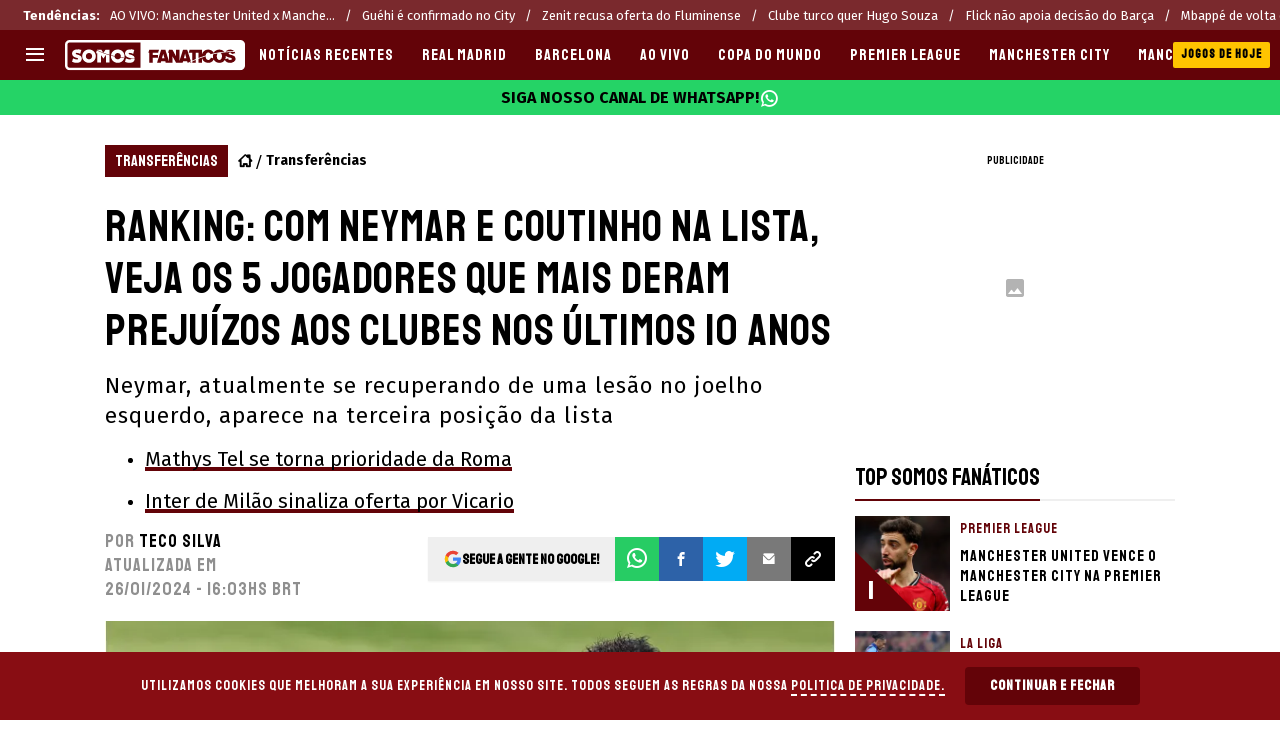

--- FILE ---
content_type: text/javascript
request_url: https://statics.somosfanaticos.fans/br/_next/static/chunks/app/article/%5B...segments%5D/page-7a25bfb7dca900ed.js
body_size: 41954
content:
!function(){try{var e="undefined"!=typeof window?window:"undefined"!=typeof global?global:"undefined"!=typeof self?self:{},t=(new e.Error).stack;t&&(e._sentryDebugIds=e._sentryDebugIds||{},e._sentryDebugIds[t]="6fae36fa-eba3-4fcf-aecd-4c91f4bb45ee",e._sentryDebugIdIdentifier="sentry-dbid-6fae36fa-eba3-4fcf-aecd-4c91f4bb45ee")}catch(e){}}(),(self.webpackChunk_N_E=self.webpackChunk_N_E||[]).push([[1679],{31038:function(e,t,a){"use strict";a.r(t);var n,r=a(58872);function l(){return(l=Object.assign?Object.assign.bind():function(e){for(var t=1;t<arguments.length;t++){var a=arguments[t];for(var n in a)({}).hasOwnProperty.call(a,n)&&(e[n]=a[n])}return e}).apply(null,arguments)}t.default=function(e){return r.createElement("svg",l({xmlns:"http://www.w3.org/2000/svg",height:18,viewBox:"0 0 576 512"},e),n||(n=r.createElement("path",{d:"M420.55 301.93a24 24 0 1 1 24-24 24 24 0 0 1-24 24m-265.1 0a24 24 0 1 1 24-24 24 24 0 0 1-24 24m273.7-144.48 47.94-83a10 10 0 1 0-17.27-10l-48.54 84.07a301.25 301.25 0 0 0-246.56 0l-48.54-84.07a10 10 0 1 0-17.27 10l47.94 83C64.53 202.22 8.24 285.55 0 384h576c-8.24-98.45-64.54-181.78-146.85-226.55"})))}},88542:function(e,t,a){"use strict";a.r(t);var n,r=a(58872);function l(){return(l=Object.assign?Object.assign.bind():function(e){for(var t=1;t<arguments.length;t++){var a=arguments[t];for(var n in a)({}).hasOwnProperty.call(a,n)&&(e[n]=a[n])}return e}).apply(null,arguments)}t.default=function(e){return r.createElement("svg",l({xmlns:"http://www.w3.org/2000/svg",viewBox:"0 0 384 512"},e),n||(n=r.createElement("path",{d:"M192 384c-8.188 0-16.38-3.125-22.62-9.375l-160-160c-12.5-12.5-12.5-32.75 0-45.25s32.75-12.5 45.25 0L192 306.8l137.4-137.4c12.5-12.5 32.75-12.5 45.25 0s12.5 32.75 0 45.25l-160 160C208.4 380.9 200.2 384 192 384"})))}},57778:function(e,t,a){"use strict";a.r(t);var n,r=a(58872);function l(){return(l=Object.assign?Object.assign.bind():function(e){for(var t=1;t<arguments.length;t++){var a=arguments[t];for(var n in a)({}).hasOwnProperty.call(a,n)&&(e[n]=a[n])}return e}).apply(null,arguments)}t.default=function(e){return r.createElement("svg",l({xmlns:"http://www.w3.org/2000/svg",viewBox:"0 0 384 512"},e),n||(n=r.createElement("path",{d:"M352 352c-8.188 0-16.38-3.125-22.62-9.375L192 205.3 54.6 342.7c-12.5 12.5-32.75 12.5-45.25 0s-12.5-32.75 0-45.25l160-160c12.5-12.5 32.75-12.5 45.25 0l160 160c12.5 12.5 12.5 32.75 0 45.25-6.2 6.2-14.4 9.3-22.6 9.3"})))}},69801:function(e,t,a){"use strict";a.r(t);var n,r=a(58872);function l(){return(l=Object.assign?Object.assign.bind():function(e){for(var t=1;t<arguments.length;t++){var a=arguments[t];for(var n in a)({}).hasOwnProperty.call(a,n)&&(e[n]=a[n])}return e}).apply(null,arguments)}t.default=function(e){return r.createElement("svg",l({xmlns:"http://www.w3.org/2000/svg",height:18,viewBox:"0 0 384 512"},e),n||(n=r.createElement("path",{d:"M318.7 268.7c-.2-36.7 16.4-64.4 50-84.8-18.8-26.9-47.2-41.7-84.7-44.6-35.5-2.8-74.3 20.7-88.5 20.7-15 0-49.4-19.7-76.4-19.7C63.3 141.2 4 184.8 4 273.5q0 39.3 14.4 81.2c12.8 36.7 59 126.7 107.2 125.2 25.2-.6 43-17.9 75.8-17.9 31.8 0 48.3 17.9 76.4 17.9 48.6-.7 90.4-82.5 102.6-119.3-65.2-30.7-61.7-90-61.7-91.9m-56.6-164.2c27.3-32.4 24.8-61.9 24-72.5-24.1 1.4-52 16.4-67.9 34.9-17.5 19.8-27.8 44.3-25.6 71.9 26.1 2 49.9-11.4 69.5-34.3"})))}},4816:function(e,t,a){"use strict";a.r(t);var n,r=a(58872);function l(){return(l=Object.assign?Object.assign.bind():function(e){for(var t=1;t<arguments.length;t++){var a=arguments[t];for(var n in a)({}).hasOwnProperty.call(a,n)&&(e[n]=a[n])}return e}).apply(null,arguments)}t.default=function(e){return r.createElement("svg",l({xmlns:"http://www.w3.org/2000/svg",width:10,height:16,fill:"none"},e),n||(n=r.createElement("path",{fill:"#222",fillRule:"evenodd",d:"m9.883 8-7.974 8L0 14.085 6.065 8 0 1.915 1.91 0z",clipRule:"evenodd"})))}},58306:function(e,t,a){"use strict";a.r(t);var n,r=a(58872);function l(){return(l=Object.assign?Object.assign.bind():function(e){for(var t=1;t<arguments.length;t++){var a=arguments[t];for(var n in a)({}).hasOwnProperty.call(a,n)&&(e[n]=a[n])}return e}).apply(null,arguments)}t.default=function(e){return r.createElement("svg",l({xmlns:"http://www.w3.org/2000/svg",width:10,height:16,fill:"#fff",viewBox:"0 0 15 16"},e),n||(n=r.createElement("path",{fillRule:"evenodd",d:"m9.883 8-7.974 8L0 14.085 6.065 8 0 1.915 1.91 0z",clipRule:"evenodd"})))}},75383:function(e,t,a){"use strict";a.r(t);var n,r=a(58872);function l(){return(l=Object.assign?Object.assign.bind():function(e){for(var t=1;t<arguments.length;t++){var a=arguments[t];for(var n in a)({}).hasOwnProperty.call(a,n)&&(e[n]=a[n])}return e}).apply(null,arguments)}t.default=function(e){return r.createElement("svg",l({xmlns:"http://www.w3.org/2000/svg",width:26,height:21,fill:"none"},e),n||(n=r.createElement("path",{stroke:"#fff",strokeLinecap:"round",strokeLinejoin:"round",strokeWidth:2,d:"m0 10.42 10.515 10.35c.161.16.377.23.574.23s.413-.07.574-.23a.78.78 0 0 0 0-1.13l-8.595-8.46h22.16a.76.76 0 1 0 0-1.519H3.068l8.416-8.301a.78.78 0 0 0 0-1.13.81.81 0 0 0-1.149 0L0 10.403z"})))}},18417:function(e,t,a){"use strict";a.r(t);var n,r,l=a(58872);function i(){return(i=Object.assign?Object.assign.bind():function(e){for(var t=1;t<arguments.length;t++){var a=arguments[t];for(var n in a)({}).hasOwnProperty.call(a,n)&&(e[n]=a[n])}return e}).apply(null,arguments)}t.default=function(e){return l.createElement("svg",i({xmlns:"http://www.w3.org/2000/svg",fill:"none",viewBox:"0 0 26 21"},e),n||(n=l.createElement("g",{clipPath:"url(#arrow_right_button_svg__a)"},l.createElement("path",{fill:"#fff",d:"M26 10.42 15.485 20.77a.82.82 0 0 1-.574.23.82.82 0 0 1-.574-.23.78.78 0 0 1 0-1.13l8.595-8.46H.772a.76.76 0 1 1 0-1.519h22.16L14.516 1.36a.78.78 0 0 1 0-1.13.81.81 0 0 1 1.149 0L26 10.403z"}))),r||(r=l.createElement("defs",null,l.createElement("clipPath",{id:"arrow_right_button_svg__a"},l.createElement("path",{fill:"#fff",d:"M0 0h26v21H0z"})))))}},47199:function(e,t,a){"use strict";a.r(t);var n,r,l=a(58872);function i(){return(i=Object.assign?Object.assign.bind():function(e){for(var t=1;t<arguments.length;t++){var a=arguments[t];for(var n in a)({}).hasOwnProperty.call(a,n)&&(e[n]=a[n])}return e}).apply(null,arguments)}t.default=function(e){return l.createElement("svg",i({xmlns:"http://www.w3.org/2000/svg",width:11.141,height:11.141},e),n||(n=l.createElement("path",{d:"M0 5.572a5.571 5.571 0 1 1 5.486 5.57A5.587 5.587 0 0 1 0 5.572m8.987-1.921c0-.164-.013-.33 0-.493a.72.72 0 0 0-.24-.62 5.4 5.4 0 0 0-1.177-.885.92.92 0 0 0-.857-.06 2.18 2.18 0 0 1-2.289.008 1 1 0 0 1-.121-.046.61.61 0 0 0-.593.031 5.2 5.2 0 0 0-1.263.9.83.83 0 0 0-.3.728c.027.239-.007.485.015.725a1.16 1.16 0 0 1-.306.948c-.209.229-.379.494-.565.743a.36.36 0 0 0-.1.256 4.46 4.46 0 0 0 .6 1.938.48.48 0 0 0 .3.224c.34.1.675.216 1.018.3a.91.91 0 0 1 .584.429c.187.3.406.58.6.874a.48.48 0 0 0 .311.21 4.3 4.3 0 0 0 1.9.005.5.5 0 0 0 .334-.221c.209-.307.437-.6.638-.915a.82.82 0 0 1 .505-.369c.342-.093.677-.212 1.019-.3a.59.59 0 0 0 .388-.31 5.2 5.2 0 0 0 .441-1.1 1.23 1.23 0 0 0-.282-1.416c-.026-.022-.04-.057-.064-.081a1.56 1.56 0 0 1-.496-1.503"})),r||(r=l.createElement("path",{d:"M5.572 6.969c-.3 0-.6-.006-.9 0a.255.255 0 0 1-.292-.206 106 106 0 0 0-.562-1.734.23.23 0 0 1 .089-.3q.762-.541 1.514-1.1a.217.217 0 0 1 .3 0q.762.562 1.531 1.114a.2.2 0 0 1 .082.264q-.293.888-.579 1.778a.23.23 0 0 1-.257.187c-.31-.008-.618-.003-.926-.003"})))}},71197:function(e,t,a){"use strict";a.r(t);var n,r,l=a(58872);function i(){return(i=Object.assign?Object.assign.bind():function(e){for(var t=1;t<arguments.length;t++){var a=arguments[t];for(var n in a)({}).hasOwnProperty.call(a,n)&&(e[n]=a[n])}return e}).apply(null,arguments)}t.default=function(e){return l.createElement("svg",i({xmlns:"http://www.w3.org/2000/svg",fill:"none",viewBox:"0 0 20 18"},e),n||(n=l.createElement("path",{fill:"#fff",d:"M18.406 13.698c0 1.26-1.034 2.281-2.31 2.281H3.605c-1.275 0-2.31-1.021-2.31-2.281v-7.57h17.112zM1.295 3.56c0-1.26 1.034-2.28 2.309-2.28h12.493c1.275 0 2.309 1.02 2.309 2.28v1.29H1.295zM16.097 0H3.604C1.614 0 0 1.594 0 3.56v10.138c0 1.966 1.614 3.56 3.604 3.56h12.493c1.99 0 3.604-1.594 3.604-3.56V3.56C19.7 1.594 18.087 0 16.097 0"})),r||(r=l.createElement("path",{fill:"#fff",d:"M5.68 8.133H2.984v2.663H5.68zM9.364 8.133H6.668v2.663h2.696zM13.07 8.133h-2.695v2.663h2.696zM16.715 8.133H14.02v2.663h2.695zM5.68 11.588H2.984v2.663H5.68zM9.364 11.588H6.668v2.663h2.696zM13.07 11.588h-2.695v2.663h2.696zM16.715 11.588H14.02v2.663h2.695z"})))}},89444:function(e,t,a){"use strict";a.r(t);var n,r=a(58872);function l(){return(l=Object.assign?Object.assign.bind():function(e){for(var t=1;t<arguments.length;t++){var a=arguments[t];for(var n in a)({}).hasOwnProperty.call(a,n)&&(e[n]=a[n])}return e}).apply(null,arguments)}t.default=function(e){return r.createElement("svg",l({xmlns:"http://www.w3.org/2000/svg",width:16,height:16,fill:"currentColor",className:"chat-left_svg__bi chat-left_svg__bi-chat-left"},e),n||(n=r.createElement("path",{d:"M14 1a1 1 0 0 1 1 1v8a1 1 0 0 1-1 1H4.414A2 2 0 0 0 3 11.586l-2 2V2a1 1 0 0 1 1-1zM2 0a2 2 0 0 0-2 2v12.793a.5.5 0 0 0 .854.353l2.853-2.853A1 1 0 0 1 4.414 12H14a2 2 0 0 0 2-2V2a2 2 0 0 0-2-2z"})))}},84425:function(e,t,a){"use strict";a.r(t);var n,r=a(58872);function l(){return(l=Object.assign?Object.assign.bind():function(e){for(var t=1;t<arguments.length;t++){var a=arguments[t];for(var n in a)({}).hasOwnProperty.call(a,n)&&(e[n]=a[n])}return e}).apply(null,arguments)}t.default=function(e){return r.createElement("svg",l({xmlns:"http://www.w3.org/2000/svg",width:10,height:16,fill:"none"},e),n||(n=r.createElement("path",{fill:"#000",d:"m0 8 8-8 1.867 1.867L3.733 8l6.134 6.133L8 16z"})))}},78147:function(e,t,a){"use strict";a.r(t);var n,r=a(58872);function l(){return(l=Object.assign?Object.assign.bind():function(e){for(var t=1;t<arguments.length;t++){var a=arguments[t];for(var n in a)({}).hasOwnProperty.call(a,n)&&(e[n]=a[n])}return e}).apply(null,arguments)}t.default=function(e){return r.createElement("svg",l({xmlns:"http://www.w3.org/2000/svg",width:10,height:16,fill:"none"},e),n||(n=r.createElement("path",{fill:"#000",d:"m9.867 8-8 8L0 14.133 6.133 8 0 1.867 1.867 0z"})))}},15646:function(e,t,a){"use strict";a.r(t);var n,r=a(58872);function l(){return(l=Object.assign?Object.assign.bind():function(e){for(var t=1;t<arguments.length;t++){var a=arguments[t];for(var n in a)({}).hasOwnProperty.call(a,n)&&(e[n]=a[n])}return e}).apply(null,arguments)}t.default=function(e){return r.createElement("svg",l({xmlns:"http://www.w3.org/2000/svg",width:10,height:16,fill:"none"},e),n||(n=r.createElement("path",{fill:"#fff",d:"m9.867 8-8 8L0 14.133 6.133 8 0 1.867 1.867 0z"})))}},81691:function(e,t,a){"use strict";a.r(t);var n,r=a(58872);function l(){return(l=Object.assign?Object.assign.bind():function(e){for(var t=1;t<arguments.length;t++){var a=arguments[t];for(var n in a)({}).hasOwnProperty.call(a,n)&&(e[n]=a[n])}return e}).apply(null,arguments)}t.default=function(e){return r.createElement("svg",l({xmlns:"http://www.w3.org/2000/svg",width:20,height:20,viewBox:"0 0 512 512"},e),n||(n=r.createElement("path",{d:"M256 32C114.6 32 0 125.1 0 240c0 47.6 19.9 91.2 52.9 126.3C38 405.7 7 439.1 6.5 439.5c-6.6 7-8.4 17.2-4.6 26S14.4 480 24 480c61.5 0 110-25.7 139.1-46.3C192 442.8 223.2 448 256 448c141.4 0 256-93.1 256-208S397.4 32 256 32m0 368c-26.7 0-53.1-4.1-78.4-12.1l-22.7-7.2-19.5 13.8c-14.3 10.1-33.9 21.4-57.5 29 7.3-12.1 14.4-25.7 19.9-40.2l10.6-28.1-20.6-21.8C69.7 314.1 48 282.2 48 240c0-88.2 93.3-160 208-160s208 71.8 208 160-93.3 160-208 160"})))}},35060:function(e,t,a){"use strict";a.r(t);var n,r,l=a(58872);function i(){return(i=Object.assign?Object.assign.bind():function(e){for(var t=1;t<arguments.length;t++){var a=arguments[t];for(var n in a)({}).hasOwnProperty.call(a,n)&&(e[n]=a[n])}return e}).apply(null,arguments)}t.default=function(e){return l.createElement("svg",i({xmlns:"http://www.w3.org/2000/svg",width:25,height:24,fill:"none"},e),n||(n=l.createElement("g",{fill:"currentColor",clipPath:"url(#comments-fansite_svg__a)"},l.createElement("path",{d:"M.572 23.148a.6.6 0 0 1-.244-.05.53.53 0 0 1-.328-.484V4.099C0 1.84 1.97 0 4.389 0H20.61C23.03 0 25 1.84 25 4.1v9.93c0 2.258-1.97 4.099-4.389 4.099H7.262L.94 23.026a.6.6 0 0 1-.364.122zm3.816-22.08c-1.79 0-3.244 1.36-3.244 3.031v17.377l5.546-4.294a.6.6 0 0 1 .364-.122h13.554c1.79 0 3.245-1.359 3.245-3.03V4.1c0-1.673-1.455-3.031-3.245-3.031z"}),l.createElement("path",{d:"M19.807 6.998H5.194c-.212 0-.381-.158-.381-.356s.169-.356.38-.356h14.614c.212 0 .381.158.381.356s-.17.356-.381.356M19.807 9.676H5.194c-.212 0-.381-.159-.381-.356 0-.198.169-.357.38-.357h14.614c.212 0 .381.159.381.357s-.17.356-.381.356M19.807 12.35H5.194c-.212 0-.381-.158-.381-.356s.169-.356.38-.356h14.614c.212 0 .381.159.381.356 0 .198-.17.357-.381.357"}))),r||(r=l.createElement("defs",null,l.createElement("clipPath",{id:"comments-fansite_svg__a"},l.createElement("path",{fill:"#fff",d:"M0 0h25v23.148H0z"})))))}},47271:function(e,t,a){"use strict";a.r(t);var n,r,l=a(58872);function i(){return(i=Object.assign?Object.assign.bind():function(e){for(var t=1;t<arguments.length;t++){var a=arguments[t];for(var n in a)({}).hasOwnProperty.call(a,n)&&(e[n]=a[n])}return e}).apply(null,arguments)}t.default=function(e){return l.createElement("svg",i({xmlns:"http://www.w3.org/2000/svg",width:11,height:11,fill:"currentColor"},e),n||(n=l.createElement("g",{clipPath:"url(#comments-fansites_svg__a)"},l.createElement("path",{d:"M.252 11a.3.3 0 0 1-.108-.024.26.26 0 0 1-.144-.23V1.948C0 .874.867 0 1.93 0h7.14C10.132 0 11 .874 11 1.948v4.719a1.94 1.94 0 0 1-1.93 1.948H3.194L.413 10.942a.25.25 0 0 1-.16.058zM1.93.508c-.788 0-1.428.645-1.428 1.44v8.257l2.44-2.04a.25.25 0 0 1 .16-.058h5.965c.787 0 1.427-.646 1.427-1.44V1.948c0-.795-.64-1.44-1.427-1.44z"}),l.createElement("path",{d:"M8.715 3.326h-6.43a.17.17 0 0 1-.168-.17c0-.093.075-.169.168-.169h6.43c.093 0 .167.076.167.17s-.074.169-.167.169M8.715 4.598h-6.43a.17.17 0 0 1-.168-.169c0-.094.075-.17.168-.17h6.43c.093 0 .167.076.167.17s-.074.17-.167.17M8.715 5.87h-6.43a.17.17 0 0 1-.168-.17c0-.094.075-.169.168-.169h6.43c.093 0 .167.075.167.17 0 .094-.074.169-.167.169"}))),r||(r=l.createElement("defs",null,l.createElement("clipPath",{id:"comments-fansites_svg__a"},l.createElement("path",{d:"M0 0h11v11H0z"})))))}},26523:function(e,t,a){"use strict";a.r(t);var n,r,l=a(58872);function i(){return(i=Object.assign?Object.assign.bind():function(e){for(var t=1;t<arguments.length;t++){var a=arguments[t];for(var n in a)({}).hasOwnProperty.call(a,n)&&(e[n]=a[n])}return e}).apply(null,arguments)}t.default=function(e){return l.createElement("svg",i({xmlns:"http://www.w3.org/2000/svg",width:24,height:24,fill:"none"},e),n||(n=l.createElement("path",{fill:"currentColor",d:"M10.584 12.697a2.005 2.005 0 0 0 2.83 0l6.438-6.44A2 2 0 0 0 17.999 5h-12a2 2 0 0 0-1.853 1.257z"})),r||(r=l.createElement("path",{fill:"currentColor",d:"M14.357 13.64a3.34 3.34 0 0 1-4.714 0L4 8v11.667h16V8z"})))}},47065:function(e,t,a){"use strict";a.r(t);var n,r=a(58872);function l(){return(l=Object.assign?Object.assign.bind():function(e){for(var t=1;t<arguments.length;t++){var a=arguments[t];for(var n in a)({}).hasOwnProperty.call(a,n)&&(e[n]=a[n])}return e}).apply(null,arguments)}t.default=function(e){return r.createElement("svg",l({xmlns:"http://www.w3.org/2000/svg",width:18,height:18.002},e),n||(n=r.createElement("path",{d:"m6.594 14.284-.909.906a2.035 2.035 0 0 1-2.861 0 1.984 1.984 0 0 1 0-2.815l3.351-3.328c.7-.689 2-1.7 2.956-.757a1.117 1.117 0 0 0 1.575-1.583c-1.621-1.606-4.014-1.309-6.1.757l-3.35 3.328a4.194 4.194 0 0 0-.008 5.977 4.27 4.27 0 0 0 6 0l.913-.906a1.114 1.114 0 1 0-1.571-1.579ZM16.752 1.36a3.984 3.984 0 0 0-5.783-.221L9.835 2.265a1.116 1.116 0 0 0 1.575 1.582l1.134-1.126a1.81 1.81 0 0 1 2.64.221 1.975 1.975 0 0 1 0 2.815l-3.576 3.55c-1.636 1.625-2.4.86-2.732.536A1.117 1.117 0 0 0 7.3 11.427a3.52 3.52 0 0 0 2.507 1.115 4.92 4.92 0 0 0 3.367-1.651l3.576-3.55a4.207 4.207 0 0 0 0-5.981Z",className:"enlace_svg__a"})))}},98246:function(e,t,a){"use strict";a.r(t);var n,r=a(58872);function l(){return(l=Object.assign?Object.assign.bind():function(e){for(var t=1;t<arguments.length;t++){var a=arguments[t];for(var n in a)({}).hasOwnProperty.call(a,n)&&(e[n]=a[n])}return e}).apply(null,arguments)}t.default=function(e){return r.createElement("svg",l({xmlns:"http://www.w3.org/2000/svg",viewBox:"0 0 256 512"},e),n||(n=r.createElement("path",{d:"M192 448c-8.188 0-16.38-3.125-22.62-9.375l-160-160c-12.5-12.5-12.5-32.75 0-45.25l160-160c12.5-12.5 32.75-12.5 45.25 0s12.5 32.75 0 45.25L77.25 256l137.4 137.4c12.5 12.5 12.5 32.75 0 45.25C208.4 444.9 200.2 448 192 448"})))}},14700:function(e,t,a){"use strict";a.r(t);var n,r=a(58872);function l(){return(l=Object.assign?Object.assign.bind():function(e){for(var t=1;t<arguments.length;t++){var a=arguments[t];for(var n in a)({}).hasOwnProperty.call(a,n)&&(e[n]=a[n])}return e}).apply(null,arguments)}t.default=function(e){return r.createElement("svg",l({xmlns:"http://www.w3.org/2000/svg",viewBox:"0 0 256 512"},e),n||(n=r.createElement("path",{d:"M64 448c-8.188 0-16.38-3.125-22.62-9.375-12.5-12.5-12.5-32.75 0-45.25L178.8 256 41.38 118.6c-12.5-12.5-12.5-32.75 0-45.25s32.75-12.5 45.25 0l160 160c12.5 12.5 12.5 32.75 0 45.25l-160 160C80.38 444.9 72.19 448 64 448"})))}},22308:function(e,t,a){"use strict";a.r(t);var n,r=a(58872);function l(){return(l=Object.assign?Object.assign.bind():function(e){for(var t=1;t<arguments.length;t++){var a=arguments[t];for(var n in a)({}).hasOwnProperty.call(a,n)&&(e[n]=a[n])}return e}).apply(null,arguments)}t.default=function(e){return r.createElement("svg",l({xmlns:"http://www.w3.org/2000/svg",viewBox:"0 0 198 448"},e),n||(n=r.createElement("path",{d:"M43.296 104.372v45.879H0v74.322h43.296V448h69.491V223.656h69.923l12.122-74.323h-82.045v-37.16c0-19.499 6.061-37.85 32.256-37.85h52.604V0h-74.47c-62.779 0-79.88 43.813-79.88 104.372"})))}},98237:function(e,t,a){"use strict";a.r(t);var n,r=a(58872);function l(){return(l=Object.assign?Object.assign.bind():function(e){for(var t=1;t<arguments.length;t++){var a=arguments[t];for(var n in a)({}).hasOwnProperty.call(a,n)&&(e[n]=a[n])}return e}).apply(null,arguments)}t.default=function(e){return r.createElement("svg",l({xmlns:"http://www.w3.org/2000/svg",width:9.4,height:18},e),n||(n=r.createElement("path",{d:"M6.1 18V9.8h2.8l.4-3.2H6.1v-2c0-.9.3-1.6 1.6-1.6h1.7V.1C9 .1 8 0 6.9 0a3.86 3.86 0 0 0-4.1 4.2v2.4H0v3.2h2.8V18Z",className:"facebook_svg__a"})))}},50900:function(e,t,a){"use strict";a.r(t);var n,r=a(58872);function l(){return(l=Object.assign?Object.assign.bind():function(e){for(var t=1;t<arguments.length;t++){var a=arguments[t];for(var n in a)({}).hasOwnProperty.call(a,n)&&(e[n]=a[n])}return e}).apply(null,arguments)}t.default=function(e){return r.createElement("svg",l({xmlns:"http://www.w3.org/2000/svg",fill:"none",viewBox:"0 0 16 21"},e),n||(n=r.createElement("path",{fill:"#fff",d:"M14.31 9.87h-3.072a3.29 3.29 0 0 0-3.256-2.778A3.3 3.3 0 0 0 4.716 9.87H1.257V1.995c0-.477.396-.869.88-.869h2.54v2.205h6.117V1.126h2.637c.483 0 .88.392.88.869V9.88zm-4.28 1.126a2.161 2.161 0 0 1-4.106 0zM5.876 9.87a2.157 2.157 0 0 1 4.193 0H5.866zm8.434 9.01a.877.877 0 0 1-.879.87h-2.396v-2.368H4.92v2.367H2.137a.877.877 0 0 1-.88-.868v-7.885h3.488c.3 1.49 1.633 2.606 3.227 2.606s2.928-1.126 3.227-2.606h3.102v7.885zm-8.25-.38h3.835v1.078H6.059zM5.817 1.125h3.835v1.079H5.818zM13.43 0H2.137C1.025 0 .117.897.117 1.995v16.886c0 1.098.908 1.995 2.02 1.995H13.43c1.111 0 2.02-.897 2.02-1.995V1.995C15.45.897 14.542 0 13.43 0"})))}},49877:function(e,t,a){"use strict";a.r(t);var n,r,l,i,c,o=a(58872);function s(){return(s=Object.assign?Object.assign.bind():function(e){for(var t=1;t<arguments.length;t++){var a=arguments[t];for(var n in a)({}).hasOwnProperty.call(a,n)&&(e[n]=a[n])}return e}).apply(null,arguments)}t.default=function(e){return o.createElement("svg",s({xmlns:"http://www.w3.org/2000/svg",width:124,height:27,fill:"none"},e),n||(n=o.createElement("path",{fill:"#fff",d:"M37.448 8.804v3.658h4.65v1.736h-4.65v5.58h-2.046V6.944h7.068v1.86zM52.824 10.354v9.424H50.84v-1.364c-.496.868-1.488 1.55-2.976 1.55-1.922 0-3.596-1.24-3.596-4.03v-5.518h1.984v5.208c0 1.674.93 2.542 2.294 2.542s2.294-.93 2.294-2.542v-5.208h1.984zM55.056 10.354V7.936h1.984v2.418h1.922v1.612H57.04v5.146c0 .558.31.93 1.054.93.248 0 .496-.062.868-.186v1.55c-.372.31-.93.372-1.488.372-1.426 0-2.418-.682-2.418-2.356v-7.068M70.99 15.066c0 3.224-2.356 4.898-4.526 4.898-1.736 0-2.914-.93-3.224-1.674h-.062v1.488h-1.984V6.944h1.984v4.96h.062c.372-.744 1.55-1.674 3.224-1.674 2.232-.062 4.526 1.612 4.526 4.836m-1.922 0c0-2.046-1.488-3.1-2.976-3.1s-2.976 1.054-2.976 3.1 1.488 3.1 2.976 3.1 2.976-1.054 2.976-3.1M72.168 15.066c0-3.162 2.48-4.898 4.898-4.898s4.898 1.736 4.898 4.898-2.48 4.898-4.898 4.898-4.898-1.736-4.898-4.898m7.812 0c0-1.922-1.364-3.038-2.914-3.038s-2.976 1.116-2.976 3.038 1.426 3.038 2.976 3.038 2.914-1.116 2.914-3.038M83.452 6.944h1.984v12.834h-1.984zM87.172 16.802l1.674-.744c.372 1.178 1.302 2.046 2.728 2.046 1.178 0 2.17-.62 2.17-1.922 0-1.116-.744-1.612-2.108-2.17l-.806-.31c-1.798-.744-3.1-1.736-3.1-3.534 0-2.108 1.736-3.348 3.844-3.348 2.17 0 3.472 1.302 4.03 2.666l-1.55.806c-.496-1.054-1.302-1.674-2.418-1.674-1.054 0-1.86.558-1.86 1.55 0 .806.496 1.364 1.922 1.922l.868.372c2.17.868 3.41 1.86 3.41 3.72 0 2.48-2.108 3.782-4.278 3.782-2.294 0-4.03-1.302-4.526-3.162M101.742 10.354V7.936h1.984v2.418h1.922v1.612h-1.922v5.146c0 .558.31.93 1.054.93.248 0 .496-.062.868-.186v1.55c-.372.31-.93.372-1.488.372-1.426 0-2.418-.682-2.418-2.356v-7.068M116.064 15.81h-7.378c.31 1.612 1.612 2.48 3.224 2.48.992 0 1.922-.31 2.604-.992l.93.992c-.806.992-2.17 1.674-3.782 1.674-2.542 0-4.836-1.736-4.836-4.898s2.356-4.898 4.712-4.898 4.96 1.736 4.526 5.642m-7.378-1.426h5.642c-.124-1.612-1.426-2.48-2.728-2.48-1.364 0-2.604.806-2.914 2.48M116.87 17.36l1.612-.434c.186.806.806 1.426 1.798 1.426.744 0 1.488-.372 1.488-1.24 0-.62-.372-.93-1.302-1.302l-.992-.372c-1.55-.62-2.232-1.55-2.232-2.666 0-1.612 1.364-2.604 3.1-2.604 1.612 0 2.79.868 3.1 2.232l-1.55.434c-.248-.744-.806-1.054-1.426-1.054-.744 0-1.24.372-1.24.992 0 .496.31.93 1.178 1.24l.93.372c1.302.496 2.48 1.178 2.48 2.79 0 1.86-1.612 2.79-3.41 2.79-1.984 0-3.286-.93-3.534-2.604M97.526 10.354h1.984v9.424h-1.984zM98.518 8.928a1.178 1.178 0 1 0 0-2.356 1.178 1.178 0 0 0 0 2.356M18.972 5.27a1.488 1.488 0 1 0 0-2.976 1.488 1.488 0 0 0 0 2.976"})),r||(r=o.createElement("path",{fill:"#7AD603",d:"M23.002 22.072a1.488 1.488 0 1 0 0-2.976 1.488 1.488 0 0 0 0 2.976"})),l||(l=o.createElement("path",{fill:"#fff",d:"M8.246 14.198H5.704c0-4.34 3.534-7.936 7.936-7.936v2.542c-3.038 0-5.394 2.418-5.394 5.394"})),i||(i=o.createElement("path",{fill:"#fff",d:"M27.218 7.998 25.42 6.2a5.35 5.35 0 0 1-3.782 1.55 5.35 5.35 0 0 1-3.782-1.55h-2.542c0 8.246-6.696 15.004-15.004 15.004v2.542c8.618 0 15.872-6.262 17.298-14.508a7.75 7.75 0 0 0 4.03 1.116c2.108 0 4.092-.868 5.58-2.356"})),c||(c=o.createElement("path",{fill:"#fff",d:"M13.578 22.072V19.53a5.4 5.4 0 0 0 5.394-5.394h2.542a7.91 7.91 0 0 1-7.936 7.936"})))}},35054:function(e,t,a){"use strict";a.r(t);var n,r,l,i,c,o=a(58872);function s(){return(s=Object.assign?Object.assign.bind():function(e){for(var t=1;t<arguments.length;t++){var a=arguments[t];for(var n in a)({}).hasOwnProperty.call(a,n)&&(e[n]=a[n])}return e}).apply(null,arguments)}t.default=function(e){return o.createElement("svg",s({xmlns:"http://www.w3.org/2000/svg",width:119,height:25,fill:"none"},e),n||(n=o.createElement("path",{fill:"#333",d:"M35.938 8.45v3.51h4.463v1.666h-4.463v5.355h-1.963V6.664h6.783V8.45zM50.694 9.937v9.044H48.79v-1.31c-.476.834-1.428 1.488-2.856 1.488-1.844 0-3.45-1.19-3.45-3.867V9.996h1.903v4.998c0 1.607.893 2.44 2.202 2.44s2.201-.893 2.201-2.44V9.996h1.904zM52.836 9.936v-2.32h1.904v2.32h1.844v1.547H54.74v4.939c0 .535.297.892 1.011.892.238 0 .476-.059.833-.178v1.488c-.357.297-.892.357-1.428.357-1.368 0-2.32-.655-2.32-2.262V9.937M68.128 14.459c0 3.094-2.261 4.7-4.344 4.7-1.666 0-2.796-.892-3.094-1.606h-.06v1.428h-1.903V6.664h1.904v4.76h.06c.356-.714 1.487-1.606 3.093-1.606 2.142-.06 4.344 1.547 4.344 4.64m-1.845 0c0-1.964-1.428-2.975-2.856-2.975s-2.856 1.011-2.856 2.975c0 1.963 1.428 2.975 2.856 2.975s2.856-1.012 2.856-2.975M69.258 14.459c0-3.035 2.38-4.7 4.7-4.7s4.7 1.665 4.7 4.7c0 3.034-2.38 4.7-4.7 4.7s-4.7-1.666-4.7-4.7m7.497 0c0-1.845-1.31-2.916-2.797-2.916s-2.856 1.071-2.856 2.916 1.369 2.915 2.856 2.915c1.488 0 2.797-1.07 2.797-2.915M80.087 6.664h1.904v12.317h-1.904zM83.657 16.125l1.607-.714c.357 1.13 1.25 1.963 2.618 1.963 1.13 0 2.082-.595 2.082-1.844 0-1.071-.714-1.547-2.023-2.083l-.773-.297c-1.726-.715-2.975-1.667-2.975-3.392 0-2.023 1.666-3.213 3.689-3.213 2.082 0 3.332 1.25 3.867 2.559l-1.487.773c-.476-1.011-1.25-1.606-2.32-1.606-1.012 0-1.786.535-1.786 1.487 0 .774.476 1.309 1.845 1.845l.833.357c2.082.832 3.272 1.784 3.272 3.57 0 2.38-2.023 3.629-4.105 3.629-2.202 0-3.868-1.25-4.344-3.034M97.64 9.936v-2.32h1.904v2.32h1.844v1.547h-1.844v4.939c0 .535.297.892 1.011.892.238 0 .476-.059.833-.178v1.488c-.357.297-.892.357-1.428.357-1.368 0-2.32-.655-2.32-2.262V9.937M111.384 15.173h-7.08c.297 1.547 1.547 2.38 3.094 2.38.952 0 1.844-.298 2.499-.952l.892.952c-.773.952-2.082 1.606-3.629 1.606-2.44 0-4.641-1.666-4.641-4.7s2.261-4.7 4.522-4.7 4.76 1.665 4.343 5.414m-7.08-1.369h5.414c-.119-1.547-1.368-2.38-2.618-2.38-1.309 0-2.499.774-2.796 2.38M112.157 16.66l1.547-.416c.179.773.774 1.368 1.726 1.368.714 0 1.428-.357 1.428-1.19 0-.595-.357-.892-1.25-1.25l-.952-.356c-1.487-.595-2.142-1.488-2.142-2.559 0-1.547 1.309-2.499 2.975-2.499 1.547 0 2.678.833 2.975 2.142l-1.487.417c-.238-.714-.774-1.012-1.369-1.012-.714 0-1.19.357-1.19.952 0 .476.298.893 1.131 1.19l.892.357c1.25.476 2.38 1.13 2.38 2.678 0 1.785-1.547 2.677-3.272 2.677-1.904 0-3.154-.892-3.392-2.499M93.594 9.937h1.904v9.044h-1.904zM94.546 8.568a1.13 1.13 0 1 0 0-2.26 1.13 1.13 0 0 0 0 2.26M18.207 5.058a1.428 1.428 0 1 0 0-2.856 1.428 1.428 0 0 0 0 2.856"})),r||(r=o.createElement("path",{fill:"#7AD603",d:"M22.075 21.182a1.428 1.428 0 1 0 0-2.856 1.428 1.428 0 0 0 0 2.856"})),l||(l=o.createElement("path",{fill:"#333",d:"M7.914 13.626h-2.44c0-4.165 3.392-7.616 7.617-7.616v2.439a5.14 5.14 0 0 0-5.177 5.177"})),i||(i=o.createElement("path",{fill:"#333",d:"M26.12 7.676 24.396 5.95a5.13 5.13 0 0 1-3.63 1.488 5.13 5.13 0 0 1-3.629-1.488h-2.44c0 7.914-6.425 14.4-14.398 14.4v2.439c8.27 0 15.232-6.01 16.6-13.923a7.43 7.43 0 0 0 3.868 1.07c2.023 0 3.927-.832 5.355-2.26"})),c||(c=o.createElement("path",{fill:"#333",d:"M13.031 21.182v-2.44a5.18 5.18 0 0 0 5.177-5.176h2.44a7.593 7.593 0 0 1-7.617 7.616"})))}},83797:function(e,t,a){"use strict";a.r(t);var n,r=a(58872);function l(){return(l=Object.assign?Object.assign.bind():function(e){for(var t=1;t<arguments.length;t++){var a=arguments[t];for(var n in a)({}).hasOwnProperty.call(a,n)&&(e[n]=a[n])}return e}).apply(null,arguments)}t.default=function(e){return r.createElement("svg",l({xmlns:"http://www.w3.org/2000/svg",width:25,height:25,viewBox:"0 0 50 50"},e),n||(n=r.createElement("path",{d:"M17.188 10.938C9.421 10.938 3.124 17.233 3.124 25s6.297 14.063 14.063 14.063c7.765 0 14.062-6.297 14.062-14.063 0-.965-.105-1.906-.29-2.813l-.077-.312H17.188v4.688h9.375c-.747 4.433-4.731 7.812-9.375 7.812A9.37 9.37 0 0 1 7.813 25a9.37 9.37 0 0 1 9.375-9.375 9.33 9.33 0 0 1 6.125 2.29l3.359-3.29a14 14 0 0 0-9.485-3.688Zm21.875 6.25v4.687h-4.688V25h4.688v4.688h3.124V25h4.688v-3.125h-4.688v-4.688Z"})))}},96621:function(e,t,a){"use strict";a.r(t);var n,r,l=a(58872);function i(){return(i=Object.assign?Object.assign.bind():function(e){for(var t=1;t<arguments.length;t++){var a=arguments[t];for(var n in a)({}).hasOwnProperty.call(a,n)&&(e[n]=a[n])}return e}).apply(null,arguments)}t.default=function(e){return l.createElement("svg",i({xmlns:"http://www.w3.org/2000/svg",width:24,height:25,fill:"none"},e),n||(n=l.createElement("g",{fill:"currentColor",clipPath:"url(#home-fansite_svg__a)"},l.createElement("path",{d:"M18.294 19.5H5.836v-9.18c0-.35.289-.633.645-.633s.645.283.645.633v7.915h9.878V10.32c0-.35.289-.633.645-.633s.645.283.645.633z"}),l.createElement("path",{d:"M20.488 10.952a.65.65 0 0 1-.416-.149l-8.026-6.646-7.983 6.645a.655.655 0 0 1-.91-.073.625.625 0 0 1 .074-.892L12.042 2.5l8.862 7.335a.625.625 0 0 1 .078.892.65.65 0 0 1-.494.225"}))),r||(r=l.createElement("defs",null,l.createElement("clipPath",{id:"home-fansite_svg__a"},l.createElement("path",{fill:"#fff",d:"M3 2.5h18.133v17H3z"})))))}},4268:function(e,t,a){"use strict";a.r(t);var n,r=a(58872);function l(){return(l=Object.assign?Object.assign.bind():function(e){for(var t=1;t<arguments.length;t++){var a=arguments[t];for(var n in a)({}).hasOwnProperty.call(a,n)&&(e[n]=a[n])}return e}).apply(null,arguments)}t.default=function(e){return r.createElement("svg",l({xmlns:"http://www.w3.org/2000/svg",width:15,height:15,fill:"none"},e),n||(n=r.createElement("path",{fill:"#000",stroke:"#000",strokeWidth:.8,d:"M12.448 13.875H9.082a.337.337 0 0 1-.337-.336v-2.217h-2.49v2.2a.337.337 0 0 1-.337.336H2.552a.337.337 0 0 1-.336-.336V8.147H.936a.38.38 0 0 1-.32-.202.34.34 0 0 1 .085-.37l6.563-6.35a.326.326 0 0 1 .472 0L9.89 3.31v-1.16c0-.184.151-.335.336-.335h1.902c.185 0 .336.15.336.336v3.662L14.3 7.576c.1.1.135.235.084.37-.05.134-.168.2-.32.2h-1.279v5.393a.337.337 0 0 1-.336.336Zm-3.03-.672h2.693V7.811c0-.185.152-.336.337-.336h.79L11.91 6.18a.33.33 0 0 1-.1-.235V2.47h-1.23v1.63a.33.33 0 0 1-.201.302.34.34 0 0 1-.37-.067L7.5 1.93 1.761 7.475h.791c.185 0 .337.151.337.336v5.392h2.693v-2.217c0-.185.151-.336.336-.336h3.164c.185 0 .336.15.336.336z"})))}},91387:function(e,t,a){"use strict";a.r(t);var n,r=a(58872);function l(){return(l=Object.assign?Object.assign.bind():function(e){for(var t=1;t<arguments.length;t++){var a=arguments[t];for(var n in a)({}).hasOwnProperty.call(a,n)&&(e[n]=a[n])}return e}).apply(null,arguments)}t.default=function(e){return r.createElement("svg",l({xmlns:"http://www.w3.org/2000/svg",height:18,viewBox:"0 0 448 512"},e),n||(n=r.createElement("path",{d:"M416 32H31.9C14.3 32 0 46.5 0 64.3v383.4C0 465.5 14.3 480 31.9 480H416c17.6 0 32-14.5 32-32.3V64.3c0-17.8-14.4-32.3-32-32.3M135.4 416H69V202.2h66.5V416zm-33.2-243c-21.3 0-38.5-17.3-38.5-38.5S80.9 96 102.2 96c21.2 0 38.5 17.3 38.5 38.5 0 21.3-17.2 38.5-38.5 38.5m282.1 243h-66.4V312c0-24.8-.5-56.7-34.5-56.7-34.6 0-39.9 27-39.9 54.9V416h-66.4V202.2h63.7v29.2h.9c8.9-16.8 30.6-34.5 62.9-34.5 67.2 0 79.7 44.3 79.7 101.9z"})))}},95820:function(e,t,a){"use strict";a.r(t);var n,r,l,i=a(58872);function c(){return(c=Object.assign?Object.assign.bind():function(e){for(var t=1;t<arguments.length;t++){var a=arguments[t];for(var n in a)({}).hasOwnProperty.call(a,n)&&(e[n]=a[n])}return e}).apply(null,arguments)}t.default=function(e){return i.createElement("svg",c({xmlns:"http://www.w3.org/2000/svg",width:260,height:135.87},e),n||(n=i.createElement("defs",null,i.createElement("style",null,".logo-404_svg__a{fill:#1a1818}"))),r||(r=i.createElement("path",{d:"M88.923 87.619v21.693H76.148v24.265H54.042l-9.5-8.357v-15.908H9.826L0 100.796 45.854 2.129h21.781l8.515 9.321v66.848h4.258Zm-37.829 7.07h-40.94l41.1-89.667h-3.6L4.748 97.903h42.907v24.426h3.439Zm6.714-3.374h19.651V87.94H57.808V5.022h-2.46L15.226 91.315h39.3v31.014h3.276ZM20.47 87.94l34.062-73.116V87.94Zm30.788-56.724L25.384 84.727h25.874Zm-20.47 50.136 16.868-35.513v35.513Zm46.672 0H64.686V5.022h-3.275v79.865h16.048ZM64.686 97.904H77.46V94.69H61.411v27.64h3.275Zm39.171 23.173a44.2 44.2 0 0 1-10.236-12.7 34.5 34.5 0 0 1-4.012-16.723V36.015a36.5 36.5 0 0 1 2.866-14.552 33.5 33.5 0 0 1 7.942-11.416 37 37 0 0 1 11.791-7.4 38.9 38.9 0 0 1 14.411-2.653 41.3 41.3 0 0 1 33.244 16.24 68.5 68.5 0 0 1 9.089 14.07 34 34 0 0 1 3.193 14.552v55.639a34.96 34.96 0 0 1-10.644 25.486 34.1 34.1 0 0 1-11.627 7.316 39.5 39.5 0 0 1-14.248 2.573 34.3 34.3 0 0 1-15.148-3.538 86.5 86.5 0 0 1-16.621-11.255m56.826-85.062a32.6 32.6 0 0 0-2.7-13.346 32.1 32.1 0 0 0-7.286-10.451 32.8 32.8 0 0 0-10.808-6.753 37.7 37.7 0 0 0-26.53 0 32.7 32.7 0 0 0-10.808 6.753 32.1 32.1 0 0 0-7.287 10.451 32.6 32.6 0 0 0-2.7 13.346v55.634a32.1 32.1 0 0 0 2.7 13.265 33.2 33.2 0 0 0 7.287 10.452 32 32 0 0 0 10.808 6.833 37.67 37.67 0 0 0 26.53 0 32.1 32.1 0 0 0 10.808-6.833 33.3 33.3 0 0 0 7.283-10.451 32.1 32.1 0 0 0 2.7-13.265Zm-3.439 55.634a27.54 27.54 0 0 1-2.62 12.059 29.8 29.8 0 0 1-6.879 9.326 30.6 30.6 0 0 1-9.743 5.949 31.98 31.98 0 0 1-32.589-5.949 29.2 29.2 0 0 1-6.96-9.326 27.5 27.5 0 0 1-2.62-12.059V36.015a27.9 27.9 0 0 1 2.62-12.22 29.2 29.2 0 0 1 6.96-9.326 32 32 0 0 1 32.589-5.949 30.6 30.6 0 0 1 9.743 5.949 29.9 29.9 0 0 1 6.879 9.326 27.9 27.9 0 0 1 2.62 12.22Zm-3.44-55.634a24.8 24.8 0 0 0-2.292-10.773 26.7 26.7 0 0 0-6.059-8.28 27.954 27.954 0 0 0-37.665 0 26.6 26.6 0 0 0-6.059 8.28 24.76 24.76 0 0 0-2.293 10.773v55.634a24.4 24.4 0 0 0 2.293 10.612 26.6 26.6 0 0 0 6.059 8.281 27.954 27.954 0 0 0 37.665 0 26.7 26.7 0 0 0 6.059-8.281 24.4 24.4 0 0 0 2.292-10.612Zm-3.438 55.634a22.9 22.9 0 0 1-1.8 9.166 22.5 22.5 0 0 1-4.913 7.235 21.6 21.6 0 0 1-7.533 4.743 27.8 27.8 0 0 1-19.079 0 21.7 21.7 0 0 1-7.451-4.743 22.4 22.4 0 0 1-4.912-7.235 22.9 22.9 0 0 1-1.8-9.166V36.015a23.9 23.9 0 0 1 1.8-9.406 21.4 21.4 0 0 1 4.912-7.236 22.4 22.4 0 0 1 7.451-4.663 27.8 27.8 0 0 1 19.079 0 22.2 22.2 0 0 1 7.533 4.663 21.45 21.45 0 0 1 4.913 7.236 23.9 23.9 0 0 1 1.8 9.406Zm-3.272-55.634a19.2 19.2 0 0 0-1.72-8.2 18.9 18.9 0 0 0-4.5-6.191 20.1 20.1 0 0 0-6.469-3.859 22.8 22.8 0 0 0-15.557 0 20 20 0 0 0-6.469 3.859 17.9 17.9 0 0 0-4.422 6.191 20 20 0 0 0-1.637 8.2v55.634a19.45 19.45 0 0 0 1.637 8.12 18.05 18.05 0 0 0 4.422 6.111 20 20 0 0 0 6.469 3.859 22.82 22.82 0 0 0 15.557 0 20 20 0 0 0 6.469-3.859 19.1 19.1 0 0 0 4.5-6.111 18.7 18.7 0 0 0 1.72-8.12Zm-3.439 55.634q0 7.718-4.586 11.9t-12.445 4.181q-7.861 0-12.446-4.181t-4.585-11.9V36.015q0-7.718 4.585-12.059t12.446-4.341q7.859 0 12.445 4.341t4.586 12.059Zm-3.115-55.634q0-3.052-.737-4.019t-4.177-.965q-6.878 0-10.726 3.617t-3.849 10.211v55.636q0 2.574.983 3.457t4.585.885q6.386 0 10.154-3.538t3.766-9.647Z",className:"logo-404_svg__a"})),l||(l=i.createElement("path",{d:"M260 87.619v21.693h-12.774v24.265h-22.108l-9.5-8.357v-15.908h-34.716l-9.826-8.516L216.93 2.129h21.781l8.516 9.321v66.848h4.257Zm-37.83 7.07h-40.941l41.1-89.667h-3.6l-42.9 92.882h42.9v24.426h3.439Zm6.714-3.374h19.651V87.94h-19.65V5.022h-2.456l-40.122 86.293h39.3v31.014h3.275Zm-37.338-3.375 34.063-73.116V87.94Zm30.788-56.724-25.875 53.51h25.875Zm-20.475 50.135 16.867-35.513v35.513Zm46.672 0h-12.772V5.021h-3.275v79.865h16.048Zm-12.772 16.552h12.774v-3.214h-16.046v27.64h3.272Z",className:"logo-404_svg__a"})))}},62245:function(e,t,a){"use strict";a.r(t);var n,r=a(58872);function l(){return(l=Object.assign?Object.assign.bind():function(e){for(var t=1;t<arguments.length;t++){var a=arguments[t];for(var n in a)({}).hasOwnProperty.call(a,n)&&(e[n]=a[n])}return e}).apply(null,arguments)}t.default=function(e){return r.createElement("svg",l({xmlns:"http://www.w3.org/2000/svg",viewBox:"0 0 384 512"},e),n||(n=r.createElement("path",{d:"M204 6.5C101.4 6.5 0 74.9 0 185.6 0 256 39.6 296 63.6 296c9.9 0 15.6-27.6 15.6-35.4 0-9.3-23.7-29.1-23.7-67.8 0-80.4 61.2-137.4 140.4-137.4 68.1 0 118.5 38.7 118.5 109.8 0 53.1-21.3 152.7-90.3 152.7-24.9 0-46.2-18-46.2-43.8 0-37.8 26.4-74.4 26.4-113.4 0-66.2-93.9-54.2-93.9 25.8 0 16.8 2.1 35.4 9.6 50.7-13.8 59.4-42 147.9-42 209.1 0 18.9 2.7 37.5 4.5 56.4 3.4 3.8 1.7 3.4 6.9 1.5 50.4-69 48.6-82.5 71.4-172.8 12.3 23.4 44.1 36 69.3 36 106.2 0 153.9-103.5 153.9-196.8C384 71.3 298.2 6.5 204 6.5"})))}},83842:function(e,t,a){"use strict";a.r(t);var n,r=a(58872);function l(){return(l=Object.assign?Object.assign.bind():function(e){for(var t=1;t<arguments.length;t++){var a=arguments[t];for(var n in a)({}).hasOwnProperty.call(a,n)&&(e[n]=a[n])}return e}).apply(null,arguments)}t.default=function(e){return r.createElement("svg",l({xmlns:"http://www.w3.org/2000/svg",viewBox:"0 0 512 512"},e),n||(n=r.createElement("path",{d:"M448 192V77.25c0-8.49-3.37-16.62-9.37-22.63L393.37 9.37c-6-6-14.14-9.37-22.63-9.37H96C78.33 0 64 14.33 64 32v160c-35.35 0-64 28.65-64 64v112c0 8.84 7.16 16 16 16h48v96c0 17.67 14.33 32 32 32h320c17.67 0 32-14.33 32-32v-96h48c8.84 0 16-7.16 16-16V256c0-35.35-28.65-64-64-64m-64 256H128v-96h256zm0-224H128V64h192v48c0 8.84 7.16 16 16 16h48zm48 72c-13.25 0-24-10.75-24-24 0-13.26 10.75-24 24-24s24 10.74 24 24c0 13.25-10.75 24-24 24"})))}},19117:function(e,t,a){"use strict";a.r(t);var n,r=a(58872);function l(){return(l=Object.assign?Object.assign.bind():function(e){for(var t=1;t<arguments.length;t++){var a=arguments[t];for(var n in a)({}).hasOwnProperty.call(a,n)&&(e[n]=a[n])}return e}).apply(null,arguments)}t.default=function(e){return r.createElement("svg",l({xmlns:"http://www.w3.org/2000/svg",width:20,fill:"none",viewBox:"0 0 29 26"},e),n||(n=r.createElement("path",{fill:"#fff",d:"M18.187 3.714a3.019 3.019 0 1 0-.018-1.306 4.876 4.876 0 0 0-4.348 4.841v.016c-2.655.112-5.08.867-7.005 2.06a4.23 4.23 0 1 0-4.38 7.179c.14 4.911 5.491 8.861 12.074 8.861s11.941-3.954 12.074-8.87a4.231 4.231 0 0 0-1.814-8.051c-.97 0-1.863.327-2.576.876-1.942-1.202-4.393-1.957-7.075-2.058v-.011a3.575 3.575 0 0 1 3.068-3.534zM6.647 15.358c.07-1.535 1.09-2.712 2.274-2.712s2.09 1.244 2.02 2.778c-.071 1.534-.956 2.092-2.142 2.092s-2.223-.624-2.153-2.158M20.1 12.646c1.186 0 2.205 1.177 2.275 2.712.07 1.534-.968 2.158-2.153 2.158-1.184 0-2.07-.556-2.141-2.092-.071-1.534.833-2.778 2.02-2.778m-1.41 6.261a.335.335 0 0 1 .278.46 4.832 4.832 0 0 1-8.917 0 .335.335 0 0 1 .278-.46 42 42 0 0 1 4.18-.204c1.471 0 2.878.073 4.182.204"})))}},45296:function(e,t,a){"use strict";a.r(t);var n,r=a(58872);function l(){return(l=Object.assign?Object.assign.bind():function(e){for(var t=1;t<arguments.length;t++){var a=arguments[t];for(var n in a)({}).hasOwnProperty.call(a,n)&&(e[n]=a[n])}return e}).apply(null,arguments)}t.default=function(e){return r.createElement("svg",l({xmlns:"http://www.w3.org/2000/svg",style:{width:"100%",height:"100%"},viewBox:"0 0 24 24"},e),r.createElement("path",{d:"M0 0h24v24H0z",style:{fill:"none"}}),n||(n=r.createElement("path",{d:"M9.292 13.839a4.448 4.448 0 1 1 4.448-4.448 4.43 4.43 0 0 1-4.448 4.448m5.931 0h-.791l-.3-.3A6.52 6.52 0 0 0 15.615 8.3a6.4 6.4 0 0 0-5.532-5.235 6.455 6.455 0 0 0-1.977 12.752 6.52 6.52 0 0 0 5.239-1.483l.3.3v.791l4.152 4.152a1.049 1.049 0 0 0 1.483-1.483Z",className:"search_svg__b"})))}},48815:function(e,t,a){"use strict";a.r(t);var n,r=a(58872);function l(){return(l=Object.assign?Object.assign.bind():function(e){for(var t=1;t<arguments.length;t++){var a=arguments[t];for(var n in a)({}).hasOwnProperty.call(a,n)&&(e[n]=a[n])}return e}).apply(null,arguments)}t.default=function(e){return r.createElement("svg",l({xmlns:"http://www.w3.org/2000/svg",fill:"none",viewBox:"0 0 39 39"},e),n||(n=r.createElement("path",{fill:"#fff",fillRule:"evenodd",d:"m25.256 22.498-.329.45 8.917 8.916c.271.28.409.626.395.96v.027c0 .367-.15.722-.42 1-.256.263-.6.408-.977.408s-.722-.145-.977-.407l-8.926-8.927-.45.328a12.15 12.15 0 0 1-7.203 2.337 12.18 12.18 0 0 1-8.691-3.602C1.803 19.197 1.8 11.395 6.594 6.602A12.2 12.2 0 0 1 15.286 3c3.285 0 6.364 1.274 8.693 3.602a12.2 12.2 0 0 1 3.602 8.693c0 2.628-.808 5.123-2.325 7.203M8.056 8.066c-3.98 3.99-3.98 10.478 0 14.459 1.935 1.934 4.506 2.999 7.23 2.999 2.734 0 5.306-1.064 7.23-3 3.992-3.98 3.99-10.468 0-14.459a10.16 10.16 0 0 0-7.23-2.999 10.17 10.17 0 0 0-7.23 3",clipRule:"evenodd"})))}},39246:function(e,t,a){"use strict";a.r(t);var n,r,l,i=a(58872);function c(){return(c=Object.assign?Object.assign.bind():function(e){for(var t=1;t<arguments.length;t++){var a=arguments[t];for(var n in a)({}).hasOwnProperty.call(a,n)&&(e[n]=a[n])}return e}).apply(null,arguments)}t.default=function(e){return i.createElement("svg",c({xmlns:"http://www.w3.org/2000/svg",width:26,height:21,fill:"none"},e),n||(n=i.createElement("path",{fill:"currentColor",d:"M18.245 15.128a.56.56 0 0 1-.403-.17.584.584 0 0 1 0-.816L24.393 7.5 17.963.986a.584.584 0 0 1 0-.816.565.565 0 0 1 .804 0L26 7.503l-7.353 7.455a.56.56 0 0 1-.402.17"})),r||(r=i.createElement("path",{fill:"currentColor",d:"M7.516 17.145a.643.643 0 0 1-.641-.647c0-.191.022-4.754 2.776-7.552 1.366-1.388 3.156-2.093 5.32-2.093h9.42c.353 0 .64.291.64.65 0 .358-.287.649-.64.649h-9.42c-1.81 0-3.297.575-4.414 1.713-2.382 2.42-2.4 6.589-2.4 6.63 0 .359-.285.65-.639.65z"})),l||(l=i.createElement("path",{fill:"currentColor",stroke:"currentColor",strokeWidth:.5,d:"M16.81 20.69H4.504C2.571 20.69 1 19.096 1 17.137V4.66c0-1.956 1.571-3.55 3.504-3.55h9.141c.21 0 .383.175.383.389a.387.387 0 0 1-.383.389h-9.14c-1.51 0-2.736 1.243-2.736 2.772v12.477c0 1.53 1.227 2.773 2.735 2.773H16.81c1.508 0 2.735-1.244 2.735-2.773 0-.214.172-.389.383-.389.21 0 .383.175.383.389 0 1.957-1.571 3.553-3.504 3.553z"})))}},81412:function(e,t,a){"use strict";a.r(t);var n,r=a(58872);function l(){return(l=Object.assign?Object.assign.bind():function(e){for(var t=1;t<arguments.length;t++){var a=arguments[t];for(var n in a)({}).hasOwnProperty.call(a,n)&&(e[n]=a[n])}return e}).apply(null,arguments)}t.default=function(e){return r.createElement("svg",l({xmlns:"http://www.w3.org/2000/svg",viewBox:"0 0 512 512"},e),n||(n=r.createElement("path",{d:"m503.7 226.2-176 151.1c-15.38 13.3-39.69 2.545-39.69-18.16V272.1C132.9 274.3 66.06 312.8 111.4 457.8c5.031 16.09-14.41 28.56-28.06 18.62C39.59 444.6 0 383.8 0 322.3 0 170.1 127.4 137.9 288 136V56.02c0-20.67 24.28-31.46 39.69-18.16l176 151.1c11.11 10.44 11.11 27.64.01 37.24"})))}},3843:function(e,t,a){"use strict";a.r(t);var n,r=a(58872);function l(){return(l=Object.assign?Object.assign.bind():function(e){for(var t=1;t<arguments.length;t++){var a=arguments[t];for(var n in a)({}).hasOwnProperty.call(a,n)&&(e[n]=a[n])}return e}).apply(null,arguments)}t.default=function(e){return r.createElement("svg",l({xmlns:"http://www.w3.org/2000/svg",width:25,height:25,viewBox:"0 0 50 50"},e),n||(n=r.createElement("path",{d:"M30 11c-3.602 0-7 1.79-9 4.688V36h21.5c4.102 0 7.5-3.398 7.5-7.5S46.602 21 42.5 21c-.5 0-1 .086-1.5.188C40.5 15.488 35.8 11 30 11m-13 5c-.7 0-1.398.086-2 .188V36h2Zm1 0v20h2V16.5c-.602-.2-1.3-.398-2-.5m-4 .5c-.7.3-1.398.602-2 1V36h2Zm-3 1.813a8.6 8.6 0 0 0-2 2.593V36h2ZM6.5 22a2 2 0 0 0-.5.094v13.812c.3.102.7.094 1 .094h1V22.094C7.7 21.992 7.3 22 7 22c-.148 0-.324-.012-.5 0m-1.5.313c-.7.199-1.398.5-2 1v11.375c.602.398 1.3.8 2 1Zm-3 1.78C.8 25.396 0 27.103 0 29s.8 3.605 2 4.906Z"})))}},74091:function(e,t,a){"use strict";a.r(t);var n,r=a(58872);function l(){return(l=Object.assign?Object.assign.bind():function(e){for(var t=1;t<arguments.length;t++){var a=arguments[t];for(var n in a)({}).hasOwnProperty.call(a,n)&&(e[n]=a[n])}return e}).apply(null,arguments)}t.default=function(e){return r.createElement("svg",l({xmlns:"http://www.w3.org/2000/svg",width:30,height:45,viewBox:"0 0 30 30"},e),n||(n=r.createElement("path",{d:"M15 3C8.4 3 3 8.4 3 15s5.4 12 12 12 12-5.4 12-12S21.6 3 15 3m4.731 18c-.22 0-.33-.11-.55-.22-1.65-.991-3.74-1.54-5.94-1.54-1.21 0-2.53.22-3.63.44-.22 0-.44.11-.55.11-.44 0-.77-.33-.77-.77s.22-.77.66-.77c1.43-.33 2.861-.55 4.401-.55 2.53 0 4.84.66 6.82 1.76.22.22.44.33.44.77-.222.55-.552.77-.881.77m1.209-3.079c-.22 0-.44-.11-.66-.22-1.87-1.21-4.511-1.87-7.37-1.87-1.43 0-2.751.22-3.74.44-.22.11-.33.11-.55.11-.55 0-.881-.44-.881-.881 0-.55.22-.77.77-.991 1.32-.33 2.641-.66 4.511-.66 3.08 0 5.94.77 8.361 2.2.33.22.55.55.55.881-.111.55-.44.991-.991.991m1.43-3.521c-.22 0-.33-.11-.66-.22-2.2-1.21-5.39-1.98-8.47-1.98-1.54 0-3.19.22-4.621.55-.22 0-.33.11-.66.11-.66.111-1.1-.44-1.1-1.099s.33-.991.77-1.1Q10.27 10 13.24 10c3.41 0 6.93.77 9.681 2.2.33.22.66.55.66 1.1-.11.66-.551 1.1-1.211 1.1"})))}},46370:function(e,t,a){"use strict";a.r(t);var n,r=a(58872);function l(){return(l=Object.assign?Object.assign.bind():function(e){for(var t=1;t<arguments.length;t++){var a=arguments[t];for(var n in a)({}).hasOwnProperty.call(a,n)&&(e[n]=a[n])}return e}).apply(null,arguments)}t.default=function(e){return r.createElement("svg",l({xmlns:"http://www.w3.org/2000/svg",width:60,height:60,viewBox:"0 0 30 30"},e),n||(n=r.createElement("path",{d:"M25.154 3.984a2.7 2.7 0 0 0-.894.217c-.25.1-1.204.51-2.707 1.154-1.505.646-3.497 1.5-5.621 2.415-4.25 1.827-9.028 3.884-11.475 4.937-.092.04-.413.142-.754.408-.34.266-.703.818-.703 1.432 0 .495.236.987.533 1.281s.612.44.881.549l4.58 1.873c.202.617 1.298 3.973 1.553 4.795.168.543.327.883.535 1.152.104.135.225.253.371.346q.09.054.188.092l.004.002c.014.006.027.016.043.021.028.01.047.011.085.02a1.5 1.5 0 0 0 .444.08c.585 0 .943-.322.943-.322l.022-.016 3.01-2.604 3.65 3.454c.051.072.53.73 1.588.73.627 0 1.125-.315 1.445-.65.32-.336.519-.688.604-1.131v-.002c.079-.419 3.443-17.69 3.443-17.69l-.006.024c.098-.45.124-.868.016-1.281a1.75 1.75 0 0 0-.75-1.022 1.8 1.8 0 0 0-1.028-.264m-.187 2.09c-.005.03.003.015-.004.049l-.002.012-.002.011s-3.323 17.05-3.445 17.7c.009-.05-.032.048-.075.107a2 2 0 0 0-.181-.094l-.02-.021-4.986-4.717-3.525 3.047 1.048-4.2s6.557-6.786 6.952-7.18c.318-.317.384-.427.384-.536 0-.146-.076-.252-.246-.252-.153 0-.359.149-.469.219-1.433.913-7.724 4.58-10.544 6.22-.449-.183-3.562-1.458-4.618-1.888l.014-.006 11.473-4.938 5.62-2.414c1.48-.634 2.51-1.071 2.626-1.119"})))}},10788:function(e,t,a){"use strict";a.r(t);var n,r=a(58872);function l(){return(l=Object.assign?Object.assign.bind():function(e){for(var t=1;t<arguments.length;t++){var a=arguments[t];for(var n in a)({}).hasOwnProperty.call(a,n)&&(e[n]=a[n])}return e}).apply(null,arguments)}t.default=function(e){return r.createElement("svg",l({xmlns:"http://www.w3.org/2000/svg",width:128,height:16,viewBox:"0 0 33.867 33.867"},e),n||(n=r.createElement("path",{d:"m22.913 1.057-5.29.001v21.836a4.61 4.61 0 0 1-2.859 4.276 4.61 4.61 0 0 1-5.043-1.003 4.615 4.615 0 0 1-1.004-5.046 4.61 4.61 0 0 1 4.276-2.856h1.711v-5.29h-1.71A9.93 9.93 0 0 0 3.83 19.1a9.93 9.93 0 0 0 2.15 10.81 9.935 9.935 0 0 0 10.81 2.149 9.93 9.93 0 0 0 6.123-9.164V10.786c1.44.858 3.14 1.488 5.233 1.488h2.644V6.983h-2.644c-2.975 0-3.781-1.21-4.487-2.745-.706-1.534-.746-3.181-.746-3.181"})))}},59503:function(e,t,a){"use strict";a.r(t);var n,r=a(58872);function l(){return(l=Object.assign?Object.assign.bind():function(e){for(var t=1;t<arguments.length;t++){var a=arguments[t];for(var n in a)({}).hasOwnProperty.call(a,n)&&(e[n]=a[n])}return e}).apply(null,arguments)}t.default=function(e){return r.createElement("svg",l({xmlns:"http://www.w3.org/2000/svg",width:24,height:21,fill:"none"},e),n||(n=r.createElement("path",{fill:"inherit",d:"M2.564 0A2.53 2.53 0 0 0 .77.747a2.56 2.56 0 0 0-.744 1.804 8.45 8.45 0 0 0 2.599 5.665 10.15 10.15 0 0 0 5.079 3.002q.386.482.846.893l-1.337 2.781h-1.39a.77.77 0 0 0-.685.774v4.108a.776.776 0 0 0 .77.774h11.275a.76.76 0 0 0 .707-.478.8.8 0 0 0 .055-.296v-4.108a.77.77 0 0 0-.468-.715.8.8 0 0 0-.294-.059h-1.312l-1.337-2.78q.46-.413.846-.894a10.15 10.15 0 0 0 5.08-3.002 8.45 8.45 0 0 0 2.598-5.664c0-.677-.268-1.326-.744-1.805A2.53 2.53 0 0 0 20.518 0a7.86 7.86 0 0 0-3.504 1.03H6.06A7.8 7.8 0 0 0 2.564 0m0 1.54c.888.07 1.752.322 2.54.74A17.6 17.6 0 0 0 6.45 9.184 9.4 9.4 0 0 1 3.682 7.16a7.07 7.07 0 0 1-2.167-4.59 1.03 1.03 0 0 1 .648-.961q.194-.075.401-.069m17.912 0a1.01 1.01 0 0 1 .949.633q.076.19.075.396a7.12 7.12 0 0 1-2.167 4.592 9.6 9.6 0 0 1-2.776 2.024 17.6 17.6 0 0 0 1.346-6.906 6.5 6.5 0 0 1 2.573-.74ZM6.704 2.568h9.633c-.127 4.005-1.228 7.186-3.234 8.776a.766.766 0 0 0-.22.936l1.261 2.628h-5.24l1.262-2.628a.77.77 0 0 0-.22-.936C7.93 9.755 6.83 6.575 6.704 2.57Zm-.051 13.88h9.726V19H6.653z"})))}},10760:function(e,t,a){"use strict";a.r(t);var n,r=a(58872);function l(){return(l=Object.assign?Object.assign.bind():function(e){for(var t=1;t<arguments.length;t++){var a=arguments[t];for(var n in a)({}).hasOwnProperty.call(a,n)&&(e[n]=a[n])}return e}).apply(null,arguments)}t.default=function(e){return r.createElement("svg",l({xmlns:"http://www.w3.org/2000/svg",width:18,height:18,fill:"none",stroke:"currentColor",strokeLinecap:"round",strokeLinejoin:"round",strokeWidth:2,className:"twitch_svg__feather twitch_svg__feather-twitch",viewBox:"0 0 24 24"},e),n||(n=r.createElement("path",{d:"M21 2H3v16h5v4l4-4h5l4-4zm-10 9V7m5 4V7"})))}},20050:function(e,t,a){"use strict";a.r(t);var n,r=a(58872);function l(){return(l=Object.assign?Object.assign.bind():function(e){for(var t=1;t<arguments.length;t++){var a=arguments[t];for(var n in a)({}).hasOwnProperty.call(a,n)&&(e[n]=a[n])}return e}).apply(null,arguments)}t.default=function(e){return r.createElement("svg",l({xmlns:"http://www.w3.org/2000/svg",width:18,height:14.6},e),n||(n=r.createElement("path",{d:"M5.7 14.6A10.407 10.407 0 0 0 16.2 4.1v-.5A8.1 8.1 0 0 0 18 1.7a8.3 8.3 0 0 1-2.1.6 3.9 3.9 0 0 0 1.6-2 9.2 9.2 0 0 1-2.3.9A3.57 3.57 0 0 0 12.5 0a3.757 3.757 0 0 0-3.7 3.7 1.95 1.95 0 0 0 .1.8A10.34 10.34 0 0 1 1.3.6a3.83 3.83 0 0 0-.5 1.9 3.97 3.97 0 0 0 1.6 3.1 3.37 3.37 0 0 1-1.7-.5 3.655 3.655 0 0 0 3 3.6 3.1 3.1 0 0 1-1 .1 1.7 1.7 0 0 1-.7-.1 3.79 3.79 0 0 0 3.5 2.6 7.55 7.55 0 0 1-4.6 1.6 2.8 2.8 0 0 1-.9-.1 9.44 9.44 0 0 0 5.7 1.8",className:"twitter_svg__a"})))}},95862:function(e,t,a){"use strict";a.r(t);var n,r=a(58872);function l(){return(l=Object.assign?Object.assign.bind():function(e){for(var t=1;t<arguments.length;t++){var a=arguments[t];for(var n in a)({}).hasOwnProperty.call(a,n)&&(e[n]=a[n])}return e}).apply(null,arguments)}t.default=function(e){return r.createElement("svg",l({xmlns:"http://www.w3.org/2000/svg",width:48,height:48,viewBox:"0 0 417 417"},e),n||(n=r.createElement("path",{d:"M182.8 22.5C99.6 34.3 34.6 99.1 22.5 182.1c-2 13.8-2 39 0 52.8 12.4 85 79.9 150.4 165.5 160.2 12.8 1.4 40.2.7 51.8-1.5C300.9 382.3 350.5 345 377 290.5c40.3-82.9 14.7-182.2-60.9-235.6-22.2-15.6-47.6-26.1-76.3-31.5-11.6-2.2-44.4-2.7-57-.9M225.4 80c25.8 6.6 45.5 26.1 52.3 52 2.3 8.8 2.2 26.3-.1 35-5.2 19.2-18.6 36.2-35.5 44.8-14.3 7.4-26.8 9.8-42 8.1-17.1-1.9-29-7.9-42.3-21-7.2-7.2-9.3-10.1-13.2-18-20.1-41.7 2.3-90 46.9-101 9.8-2.4 24.2-2.4 33.9.1m-44.1 170.6c7 2 12.5 2.7 23.2 3.1 16.4.6 26.8-1.1 42.8-7.1q9.75-3.75 12-3c5.4 1.7 24.3 11.9 33.8 18.3 5.7 3.8 16.7 12 24.4 18.1 7.7 6.2 14.8 11.8 15.9 12.5 1.8 1.3 1.5 1.9-4.7 9.8-21 26.9-52.5 45.4-89.9 52.9-16.3 3.3-45.3 3.3-61.6 0-32.2-6.5-56.3-19.2-78.2-41.1-6.4-6.4-12.9-13.6-14.5-16l-2.9-4.3 2.9-2.2c1.6-1.1 9.3-7.1 17-13.2 23.3-18.4 34.9-26 49.3-32.5l8.4-3.7 6.4 2.9c3.6 1.6 10.6 4.1 15.7 5.5"})))}},21273:function(e,t,a){"use strict";a.r(t);var n,r=a(58872);function l(){return(l=Object.assign?Object.assign.bind():function(e){for(var t=1;t<arguments.length;t++){var a=arguments[t];for(var n in a)({}).hasOwnProperty.call(a,n)&&(e[n]=a[n])}return e}).apply(null,arguments)}t.default=function(e){return r.createElement("svg",l({xmlns:"http://www.w3.org/2000/svg",fill:"none",viewBox:"0 0 32 32"},e),n||(n=r.createElement("path",{fill:"#fff",d:"M20.43 14.845a8.05 8.05 0 0 0 3.685-6.769c0-4.437-3.59-8.047-8.021-8.047S8.072 3.631 8.072 8.076a8.07 8.07 0 0 0 3.686 6.769C5.124 16.74.25 22.883.25 30.139c0 .522.416.94.937.94.52 0 .936-.418.936-.94 0-7.725 6.261-14.015 13.97-14.015s13.971 6.28 13.971 14.015c0 .522.417.94.937.94s.936-.418.936-.94c0-7.256-4.873-13.389-11.516-15.294zM9.954 8.085c0-3.402 2.758-6.16 6.14-6.16s6.14 2.767 6.14 6.16-2.758 6.16-6.14 6.16-6.14-2.767-6.14-6.16"})))}},82764:function(e,t,a){"use strict";a.r(t);var n,r,l=a(58872);function i(){return(i=Object.assign?Object.assign.bind():function(e){for(var t=1;t<arguments.length;t++){var a=arguments[t];for(var n in a)({}).hasOwnProperty.call(a,n)&&(e[n]=a[n])}return e}).apply(null,arguments)}t.default=function(e){return l.createElement("svg",i({xmlns:"http://www.w3.org/2000/svg",fill:"none",viewBox:"0 0 47 47"},e),n||(n=l.createElement("path",{fill:"#fff",d:"m42.61.005.781.179a4.59 4.59 0 0 1 3.496 3.842q.1.698.102 1.403c0 5.164.025 10.333 0 15.501a4.64 4.64 0 0 1-3.327 4.664 7 7 0 0 1-1.72.23c-.592.04-1.183 0-1.775 0h-.24v7.005l-.306-.316-5.572-5.577a75 75 0 0 1-.898-.908.64.64 0 0 0-.51-.204H19.099a4.76 4.76 0 0 1-4.24-2.215 4.26 4.26 0 0 1-.69-2.133 26 26 0 0 1-.045-1.566V4.934a4.64 4.64 0 0 1 2.8-4.48 8 8 0 0 1 1.22-.337c.057 0 .092-.076.138-.117l24.329.005Z"})),r||(r=l.createElement("path",{fill:"#fff",d:"M.02 18.379q.098-.149.143-.322a3.66 3.66 0 0 1 .791-1.98 4.42 4.42 0 0 1 3.572-1.923c1.53-.046 3.112-.025 4.669-.036h.23v7.129a9.03 9.03 0 0 0 3.887 7.52 9.3 9.3 0 0 0 5.817 1.812h13.512c.204 0 .255.066.25.25v4.332a4.62 4.62 0 0 1-3.215 4.49 5.2 5.2 0 0 1-1.612.25q-6.634.03-13.267 0a1.58 1.58 0 0 0-1.25.51 483 483 0 0 1-5.577 5.613c-.275.276-.566.546-.898.868v-6.975H4.74a4.68 4.68 0 0 1-4.464-3.195 2 2 0 0 1-.097-.51v-.51L0 36.136z"})))}},99914:function(e,t,a){"use strict";a.r(t);var n=a(58872);function r(){return(r=Object.assign?Object.assign.bind():function(e){for(var t=1;t<arguments.length;t++){var a=arguments[t];for(var n in a)({}).hasOwnProperty.call(a,n)&&(e[n]=a[n])}return e}).apply(null,arguments)}t.default=function(e){return n.createElement("svg",r({xmlns:"http://www.w3.org/2000/svg",style:{width:"100%",height:"100%"},viewBox:"0 0 24 24"},e),n.createElement("g",{style:{clipPath:"url(#vistos_svg__a)"}},n.createElement("path",{d:"m482.545 172.793-2.238-1.694q-.081-.06-.161-.122a.321.321 0 0 1-.028-.556q.423-.404.849-.806 3.109-2.953 6.218-5.9a2 2 0 0 1 .191-.133l-.963-1.157c-.073-.088-.15-.173-.218-.265a.3.3 0 0 1 .194-.511c.418-.065.84-.106 1.261-.155l4.326-.506c.36-.042.719-.092 1.079-.138a.323.323 0 0 1 .352.463l-1.8 5.3c-.1.286-.189.574-.29.858-.115.324-.372.372-.59.113-.372-.442-.741-.886-1.128-1.35l-5.581 4.525 1.33 1.033.893.692c.353.274.341.453-.047.694l-2.807 1.747-6.13 3.81a2 2 0 0 1-.14.079.237.237 0 0 1-.332-.1.5.5 0 0 1-.022-.348c.029-.091.139-.157.216-.232l5.447-5.252a1 1 0 0 1 .119-.089",style:{fill:"inherit"},transform:"translate(-472.738 -157.843)"})))}},9636:function(e,t,a){"use strict";a.r(t);var n,r=a(58872);function l(){return(l=Object.assign?Object.assign.bind():function(e){for(var t=1;t<arguments.length;t++){var a=arguments[t];for(var n in a)({}).hasOwnProperty.call(a,n)&&(e[n]=a[n])}return e}).apply(null,arguments)}t.default=function(e){return r.createElement("svg",l({xmlns:"http://www.w3.org/2000/svg",width:20,height:21,fill:"none"},e),n||(n=r.createElement("path",{fill:"#fff",fillRule:"evenodd",d:"M17.09 2.919A9.9 9.9 0 0 0 10.044 0 9.974 9.974 0 0 0 .083 9.96a9.96 9.96 0 0 0 1.33 4.98L0 20.102l5.28-1.386a9.95 9.95 0 0 0 4.76 1.21A9.975 9.975 0 0 0 20 9.965a9.9 9.9 0 0 0-2.91-7.046m-7.046 15.325c-1.482 0-2.938-.4-4.213-1.155l-.303-.178-3.133.817.836-3.056-.197-.312A8.25 8.25 0 0 1 1.77 9.953a8.29 8.29 0 0 1 8.282-8.278 8.22 8.22 0 0 1 5.85 2.432 8.23 8.23 0 0 1 2.422 5.858 8.29 8.29 0 0 1-8.279 8.279m4.54-6.2c-.248-.126-1.471-.727-1.699-.81s-.395-.125-.56.124c-.166.248-.644.81-.789.976-.144.166-.29.187-.539.062a6.8 6.8 0 0 1-2.001-1.237A7.5 7.5 0 0 1 7.61 9.437c-.145-.25-.015-.384.11-.508.125-.123.249-.29.372-.436q.155-.19.25-.415a.46.46 0 0 0-.02-.436c-.058-.125-.561-1.35-.768-1.853-.207-.504-.407-.42-.56-.428s-.312-.008-.478-.008a.9.9 0 0 0-.663.319 2.79 2.79 0 0 0-.87 2.076c0 1.225.891 2.408 1.015 2.568s1.751 2.686 4.252 3.759q.695.3 1.418.524a3.4 3.4 0 0 0 1.569.098c.477-.071 1.472-.601 1.68-1.183.208-.581.206-1.08.144-1.184-.061-.104-.228-.162-.477-.287",clipRule:"evenodd"})))}},24025:function(e,t,a){"use strict";a.r(t);var n,r=a(58872);function l(){return(l=Object.assign?Object.assign.bind():function(e){for(var t=1;t<arguments.length;t++){var a=arguments[t];for(var n in a)({}).hasOwnProperty.call(a,n)&&(e[n]=a[n])}return e}).apply(null,arguments)}t.default=function(e){return r.createElement("svg",l({xmlns:"http://www.w3.org/2000/svg",width:24,height:24,fill:"none"},e),n||(n=r.createElement("path",{fill:"currentColor",d:"M13.79 10.72 19.565 4h-1.979l-4.677 5.441L9.174 4H4.101l5.987 8.7L4 19.735h2.03l4.94-5.746 3.957 5.746H20zM8.283 5.492l8.938 12.791h-1.4L6.88 5.493z"})))}},687:function(e,t,a){"use strict";a.r(t);var n,r=a(58872);function l(){return(l=Object.assign?Object.assign.bind():function(e){for(var t=1;t<arguments.length;t++){var a=arguments[t];for(var n in a)({}).hasOwnProperty.call(a,n)&&(e[n]=a[n])}return e}).apply(null,arguments)}t.default=function(e){return r.createElement("svg",l({xmlns:"http://www.w3.org/2000/svg",viewBox:"0 0 512 385"},e),n||(n=r.createElement("path",{d:"M508.64 84.79c0-45-33.1-81.2-74-81.2C379.24 1 322.74 0 265 0h-18C189.4 0 132.8 1 77.4 3.6 36.6 3.6 3.5 40 3.5 85 1 120.59-.06 156.19 0 191.79q-.15 53.4 3.4 106.9c0 45 33.1 81.5 73.9 81.5 58.2 2.7 117.9 3.9 178.6 3.8q91.2.3 178.6-3.8c40.9 0 74-36.5 74-81.5 2.4-35.7 3.5-71.3 3.4-107q.34-53.4-3.26-106.9M207 289.89V93.39l145 98.2z"})))}},43952:function(e,t,a){Promise.resolve().then(a.bind(a,95956)),Promise.resolve().then(a.bind(a,36799)),Promise.resolve().then(a.bind(a,60506)),Promise.resolve().then(a.bind(a,47866)),Promise.resolve().then(a.bind(a,62006)),Promise.resolve().then(a.bind(a,46073)),Promise.resolve().then(a.bind(a,75667)),Promise.resolve().then(a.bind(a,83302)),Promise.resolve().then(a.bind(a,16390)),Promise.resolve().then(a.bind(a,91524)),Promise.resolve().then(a.bind(a,66280)),Promise.resolve().then(a.bind(a,43684)),Promise.resolve().then(a.bind(a,62410)),Promise.resolve().then(a.bind(a,28409)),Promise.resolve().then(a.bind(a,80690)),Promise.resolve().then(a.bind(a,31082)),Promise.resolve().then(a.bind(a,11839)),Promise.resolve().then(a.bind(a,31038)),Promise.resolve().then(a.bind(a,88542)),Promise.resolve().then(a.bind(a,57778)),Promise.resolve().then(a.bind(a,69801)),Promise.resolve().then(a.bind(a,75383)),Promise.resolve().then(a.bind(a,18417)),Promise.resolve().then(a.bind(a,4816)),Promise.resolve().then(a.bind(a,58306)),Promise.resolve().then(a.bind(a,47199)),Promise.resolve().then(a.bind(a,71197)),Promise.resolve().then(a.bind(a,89444)),Promise.resolve().then(a.bind(a,84425)),Promise.resolve().then(a.bind(a,15646)),Promise.resolve().then(a.bind(a,78147)),Promise.resolve().then(a.bind(a,81691)),Promise.resolve().then(a.bind(a,35060)),Promise.resolve().then(a.bind(a,47271)),Promise.resolve().then(a.bind(a,26523)),Promise.resolve().then(a.bind(a,47065)),Promise.resolve().then(a.bind(a,98246)),Promise.resolve().then(a.bind(a,14700)),Promise.resolve().then(a.bind(a,22308)),Promise.resolve().then(a.bind(a,98237)),Promise.resolve().then(a.bind(a,50900)),Promise.resolve().then(a.bind(a,35054)),Promise.resolve().then(a.bind(a,49877)),Promise.resolve().then(a.bind(a,83797)),Promise.resolve().then(a.bind(a,96621)),Promise.resolve().then(a.bind(a,4268)),Promise.resolve().then(a.bind(a,91387)),Promise.resolve().then(a.bind(a,95820)),Promise.resolve().then(a.bind(a,62245)),Promise.resolve().then(a.bind(a,83842)),Promise.resolve().then(a.bind(a,19117)),Promise.resolve().then(a.bind(a,48815)),Promise.resolve().then(a.bind(a,45296)),Promise.resolve().then(a.bind(a,39246)),Promise.resolve().then(a.bind(a,81412)),Promise.resolve().then(a.bind(a,3843)),Promise.resolve().then(a.bind(a,74091)),Promise.resolve().then(a.bind(a,46370)),Promise.resolve().then(a.bind(a,10788)),Promise.resolve().then(a.bind(a,59503)),Promise.resolve().then(a.bind(a,10760)),Promise.resolve().then(a.bind(a,20050)),Promise.resolve().then(a.bind(a,21273)),Promise.resolve().then(a.bind(a,95862)),Promise.resolve().then(a.bind(a,82764)),Promise.resolve().then(a.bind(a,99914)),Promise.resolve().then(a.bind(a,9636)),Promise.resolve().then(a.bind(a,24025)),Promise.resolve().then(a.bind(a,687)),Promise.resolve().then(a.bind(a,66411)),Promise.resolve().then(a.bind(a,84447)),Promise.resolve().then(a.bind(a,79795)),Promise.resolve().then(a.t.bind(a,16340,23)),Promise.resolve().then(a.t.bind(a,98761,23))},36799:function(e,t,a){"use strict";a.d(t,{ArticleAdsTargeting:function(){return l}});var n=a(7653),r=a(56438);function l(e){let{articleCategory:t,articleId:a,tags:l,categories:i}=e;return(0,n.useEffect)(()=>{r.m.setTargeting({tagID:l,postID:String(a),section:t,categoryID:i})},[]),""}},60506:function(e,t,a){"use strict";a.d(t,{PrimisPlayer:function(){return i}});var n=a(7653);let r=e=>{let{primisId:t,tags:a,articleId:n}=e;return"https://live.primis.tech/live/liveView.php?s=".concat(t,"&kv_1=").concat(a,"&kv_2=").concat(n,"&cbuster=%%CACHEBUSTER%%")},l=e=>{let{articleId:t,playerId:a,tags:l}=e;(0,n.useEffect)(()=>{let e=()=>{let e=document.getElementById("primis-player-container");if(e){let n=e.getAttribute("data-custom-id")||a,i=document.createElement("script");i.id="primis_player_js",i.async=!0,i.src=r({primisId:n,tags:l,articleId:t}),e.appendChild(i)}};window.requestIdleCallback?window.requestIdleCallback(e,{timeout:3e3}):setTimeout(e,2e3)},[])};function i(e){return l(e),""}},50454:function(e,t,a){"use strict";a.d(t,{W:function(){return n}});let n={BBR:{desktop:[{adUnitPath:"/63317524/Br.bolavip.com/betting_section/sidebar",sizes:["fluid"],id:"div-gpt-ad-1739555068430-0",placementName:"",width:300,height:250}],mobile:[{adUnitPath:"/63317524/Br.bolavip.com/betting_section/incontent_native_0",sizes:["fluid"],id:"div-gpt-ad-1739555907372-0",placementName:"",width:300,height:250,initialLoad:!1,position:3},{adUnitPath:"/63317524/Br.bolavip.com/betting_section/incontent_native_1",sizes:["fluid"],id:"div-gpt-ad-1739556363770-0",placementName:"",width:300,height:250,initialLoad:!1,position:7}]}}[a(46778).V.siteCode]},74256:function(e,t,a){"use strict";a.d(t,{Hm:function(){return r}});var n=a(50454);null===n.W||void 0===n.W||n.W.mobile;let r={relevant:1,aditude:2,gpt:3};r.relevant,r.aditude,r.gpt,r.relevant,r.aditude,r.gpt,String("https://futbol-cdn.relevant-digital.com/static/tags/60ce1655ea497c166abfdab3.js")},94593:function(e,t,a){"use strict";a.d(t,{N:function(){return r}});let n=new(a(69094)).x;class r{static listen(){return n.asObservable()}static search(){n.next()}}},56438:function(e,t,a){"use strict";a.d(t,{m:function(){return i}});var n=a(5829),r=a(65961);let l=new n.X({});class i{static async getTargeting(){var e,t,a;let n=await (0,r.z)(l.asObservable());return{utm_source:null!==(e=window.utmSource)&&void 0!==e?e:"",utm_medium:null!==(t=window.utmMedium)&&void 0!==t?t:"",utm_term:null!==(a=window.utmTerm)&&void 0!==a?a:"",...n}}static setTargeting(){let e=arguments.length>0&&void 0!==arguments[0]?arguments[0]:{};l.next(e)}static reset(){l.next({})}}},38146:function(e,t,a){"use strict";a.d(t,{t:function(){return n}});let n=()=>!!new URLSearchParams(window.location.search).get("debugger")},43305:function(e,t,a){"use strict";a.d(t,{S:function(){return n}});let n=e=>{window.googletag.cmd.push(function(){var t,a,n;window.googletag.pubads().setTargeting("utm_source",(null==e?void 0:e.utm_source)||(null!==(t=window.utmSource)&&void 0!==t?t:"")).setTargeting("utm_medium",(null==e?void 0:e.utm_medium)||(null!==(a=window.utmMedium)&&void 0!==a?a:"")).setTargeting("utm_term",(null==e?void 0:e.utm_term)||(null!==(n=window.utmTerm)&&void 0!==n?n:"")),delete e.utm_medium,delete e.utm_source,delete e.utm_term,Object.entries(e).forEach(e=>{let[t,a]=e;window.googletag.pubads().setTargeting(t,a)})})}},47866:function(e,t,a){"use strict";a.d(t,{ArticleBodyClientEmbeds:function(){return r}});var n=a(47079);function r(e){let{containerId:t}=e;return(0,n.w)(t),""}},62006:function(e,t,a){"use strict";a.d(t,{ArticleTwitterEmbed:function(){return l}});var n=a(27573),r=a(7653);function l(e){let{tweetId:t,isVideo:a=!1}=e,[l,i]=(0,r.useState)(!1),c=(0,r.useRef)(null);return(0,r.useEffect)(()=>{if(!t)return;let e=new IntersectionObserver(t=>{let[a]=t;a.isIntersecting&&(i(!0),e.disconnect())},{rootMargin:"200px 0px"});return c.current&&e.observe(c.current),()=>e.disconnect()},[]),(0,r.useEffect)(()=>{if(l){if(document.getElementById("twitter-widgets-js")){var e,t,a;null===(a=window.twttr)||void 0===a||null===(t=a.widgets)||void 0===t||null===(e=t.load)||void 0===e||e.call(t)}else{let e=document.createElement("script");e.id="twitter-widgets-js",e.src="https://platform.twitter.com/widgets.js",e.async=!0,document.body.appendChild(e),e.onload=()=>{var e,t,a;null===(a=window.twttr)||void 0===a||null===(t=a.widgets)||void 0===t||null===(e=t.load)||void 0===e||e.call(t)}}}},[l]),(0,n.jsx)("div",{className:"light mb-[20px] md:mb-[30px] flex justify-center isolate","data-testid":"twitter-embed",children:(0,n.jsx)("div",{ref:c,className:"w-full max-w-[550px] ".concat(l?"":"aspect-video"," min-h-[250px] h-auto"),children:l?(0,n.jsx)(n.Fragment,{children:(0,n.jsx)("blockquote",{className:"twitter-tweet",...a&&{"data-media-max-width":"560"},style:{display:"block"},children:(0,n.jsx)("a",{href:"https://twitter.com/x/status/".concat(t)})})}):(0,n.jsx)("div",{className:"w-full h-full flex items-center justify-center",children:(0,n.jsx)("span",{className:"text-gray-500",children:"Tweet placeholder"})})})})}},46073:function(e,t,a){"use strict";a.d(t,{ArticleVfConversationsShortcutEmbed:function(){return i}});var n=a(27573),r=a(46778),l=a(7653);let i=()=>{let e={label:"Deja tu opini\xf3n",button:"Ver m\xe1s comentarios"},t=(0,l.useCallback)(()=>{let e=document.querySelector(".viafoura-conversation-wrapper");if(e){e.scrollIntoView({behavior:"smooth",block:"center"});let t=setTimeout(()=>{let e=document.querySelector(".viafoura-conversation-wrapper .vf-content-editor-form__textarea");e&&(e.click(),e.focus()),clearTimeout(t)},1e3)}},[]);return r.V.useViafoura&&r.V.viafouraShowConversationShortcut?(0,n.jsxs)("div",{className:"flex items-center p-[20px_24px] md:p-[16px] m-[0_-10px_20px] md:m-[0_auto_30px] gap-[24px] md:gap-[16px] bg-viafouraConversationShortcutBg max-w-[550px] cursor-pointer box-border",onClick:t,children:[(0,n.jsx)("div",{className:"w-[47px] h-[47px] md:w-[36px] md:h-[36px]",children:(0,n.jsxs)("svg",{xmlns:"http://www.w3.org/2000/svg",fill:"none",viewBox:"0 0 47 47",children:[(0,n.jsx)("path",{className:"fill-viafouraConversationsIcon",d:"M42.61.005l.781.179a4.592 4.592 0 013.496 3.842c.067.465.1.933.102 1.403 0 5.164.025 10.333 0 15.501a4.643 4.643 0 01-3.327 4.664 6.885 6.885 0 01-1.72.23c-.592.04-1.183 0-1.775 0h-.24v7.005l-.306-.316-5.572-5.577a75.4 75.4 0 01-.898-.908.642.642 0 00-.51-.204H19.099a4.76 4.76 0 01-4.24-2.215 4.26 4.26 0 01-.69-2.133 25.88 25.88 0 01-.045-1.566V4.934a4.638 4.638 0 012.8-4.48 8.122 8.122 0 011.22-.337c.057 0 .092-.076.138-.117l24.329.005z"}),(0,n.jsx)("path",{className:"fill-viafouraConversationsIcon",d:"M.02 18.379c.065-.099.113-.207.143-.322a3.663 3.663 0 01.791-1.98 4.42 4.42 0 013.572-1.923c1.53-.046 3.112-.025 4.669-.036h.23v7.129a9.032 9.032 0 003.887 7.52 9.317 9.317 0 005.817 1.812h13.512c.204 0 .255.066.25.25v4.332a4.623 4.623 0 01-3.215 4.49 5.222 5.222 0 01-1.612.25c-4.422.02-8.845.02-13.267 0a1.581 1.581 0 00-1.25.51 482.685 482.685 0 01-5.577 5.613c-.275.276-.566.546-.898.868v-6.975H4.74a4.679 4.679 0 01-4.464-3.195 2.112 2.112 0 01-.097-.51v-.51L0 36.136l.02-17.757z"})]})}),(0,n.jsxs)("div",{className:"flex flex-col md:flex-row gap-[10px] md:items-center justify-between md:grow",children:[(0,n.jsx)("span",{className:"text-[26px] leading-[24px] text-white font-primary font-bold",children:e.label}),(0,n.jsx)("button",{className:"px-3 rounded uppercase text-viafouraButtonConversationShortcutText font-secondary text-[16px] font-bold bg-viafouraButtonConversationShortcutBg",children:e.button})]})]}):""}},75667:function(e,t,a){"use strict";a.d(t,{ArticleInfiniteScroll:function(){return ea}});var n,r,l=a(27573),i=a(7653),c=a(56450);let o=function(){let e=arguments.length>0&&void 0!==arguments[0]?arguments[0]:"",t=arguments.length>1&&void 0!==arguments[1]&&arguments[1];return e=(null!=e?e:"").replace(/(&amp;aacute;)/g,"&aacute;").replace(/(&amp;eacute;)/g,"&eacute;").replace(/(&amp;iacute;)/g,"&iacute;").replace(/(&amp;oacute;)/g,"&oacute;").replace(/(&amp;uacute;)/g,"&uacute;").replace(/(&amp;Aacute;)/g,"&Aacute;").replace(/(&amp;Eacute;)/g,"&Eacute;").replace(/(&amp;Iacute;)/g,"&Iacute;").replace(/(&amp;Oacute;)/g,"&Oacute;").replace(/(&amp;Uacute;)/g,"&Uacute;").replace(/(&amp;Uuml;)/g,"&Uuml;").replace(/(&amp;uuml;)/g,"&uuml;").replace(/(&amp;Ntilde;)/g,"&Ntilde;").replace(/(&amp;ntilde;)/g,"&ntilde;").replace(/(&amp;atilde;)/g,"&atilde;").replace(/(&amp;Atilde;)/g,"&Atilde;").replace(/(&amp;Acirc;)/g,"&Acirc;").replace(/(&amp;Auml;)/g,"&Auml;").replace(/(&amp;Aring;)/g,"&Aring;").replace(/(&amp;agrave;)/g,"&agrave;").replace(/(&amp;Agrave;)/g,"&Agrave;").replace(/(&amp;acirc;)/g,"&acirc;").replace(/(&amp;auml;)/g,"&auml;").replace(/(&amp;aring;)/g,"&aring;").replace(/(&amp;Egrave;)/g,"&Egrave;").replace(/(&amp;Eacute;)/g,"&Eacute;").replace(/(&amp;Ecirc;)/g,"&Ecirc;").replace(/(&amp;Euml;)/g,"&Euml;").replace(/(&amp;egrave;)/g,"&egrave;").replace(/(&amp;eacute;)/g,"&eacute;").replace(/(&amp;ecirc;)/g,"&ecirc;").replace(/(&amp;euml;)/g,"&euml;").replace(/(&amp;Igrave;)/g,"&Igrave;").replace(/(&amp;Icirc;)/g,"&Icirc;").replace(/(&amp;Iuml;)/g,"&Iuml;").replace(/(&amp;igrave;)/g,"&igrave;").replace(/(&amp;icirc;)/g,"&icirc;").replace(/(&amp;iuml;)/g,"&iuml;").replace(/(&amp;Ograve;)/g,"&Ograve;").replace(/(&amp;Ocirc;)/g,"&Ocirc;").replace(/(&amp;Otilde;)/g,"&Otilde;").replace(/(&amp;Ouml;)/g,"&Ouml;").replace(/(&amp;ograve;)/g,"&ograve;").replace(/(&amp;ocirc;)/g,"&ocirc;").replace(/(&amp;otilde;)/g,"&otilde;").replace(/(&amp;ouml;)/g,"&ouml;").replace(/(&amp;Ugrave;)/g,"&Ugrave;").replace(/(&amp;Ucirc;)/g,"&Ucirc;").replace(/(&amp;ugrave;)/g,"&ugrave;").replace(/(&amp;ucirc;)/g,"&ucirc;").replace(/(&amp;Yacute;)/g,"&Yacute;").replace(/(&amp;yacute;)/g,"&yacute;").replace(/(&amp;yuml;)/g,"&yuml;").replace(/(&amp;Ccedil;)/g,"&Ccedil;").replace(/(&amp;ccedil;)/g,"&ccedil;").replace(/(&aacute;)/g,"\xe1").replace(/(&eacute;)/g,"\xe9").replace(/(&iacute;)/g,"\xed").replace(/(&oacute;)/g,"\xf3").replace(/(&uacute;)/g,"\xfa").replace(/(&Aacute;)/g,"\xc1").replace(/(&Eacute;)/g,"\xc9").replace(/(&Iacute;)/g,"\xcd").replace(/(&Oacute;)/g,"\xd3").replace(/(&Uacute;)/g,"\xda").replace(/(&Uuml;)/g,"\xdc").replace(/(&uuml;)/g,"\xfc").replace(/(&Ntilde;)/g,"\xd1").replace(/(&ntilde;)/g,"\xf1").replace(/(&atilde;)/g,"\xe3").replace(/(&Atilde;)/g,"\xc3").replace(/(&Acirc;)/g,"\xc2").replace(/(&Auml;)/g,"\xc4").replace(/(&Aring;)/g,"\xc5").replace(/(&agrave;)/g,"\xe0").replace(/(&Agrave;)/g,"\xc0").replace(/(&acirc;)/g,"\xe2").replace(/(&auml;)/g,"\xe4").replace(/(&aring;)/g,"\xe5").replace(/(&Egrave;)/g,"\xc8").replace(/(&Eacute;)/g,"\xc9").replace(/(&Ecirc;)/g,"\xca").replace(/(&Euml;)/g,"\xcb").replace(/(&egrave;)/g,"\xe8").replace(/(&eacute;)/g,"\xe9").replace(/(&ecirc;)/g,"\xea").replace(/(&euml;)/g,"\xeb").replace(/(&Igrave;)/g,"\xcc").replace(/(&Icirc;)/g,"\xce").replace(/(&Iuml;)/g,"\xcf").replace(/(&igrave;)/g,"\xec").replace(/(&icirc;)/g,"\xee").replace(/(&iuml;)/g,"\xef").replace(/(&Ograve;)/g,"\xd2").replace(/(&Ocirc;)/g,"\xd4").replace(/(&Otilde;)/g,"\xd5").replace(/(&Ouml;)/g,"\xd6").replace(/(&ograve;)/g,"\xf2").replace(/(&ocirc;)/g,"\xf4").replace(/(&otilde;)/g,"\xf5").replace(/(&ouml;)/g,"\xf6").replace(/(&Ugrave;)/g,"\xd9").replace(/(&Ucirc;)/g,"\xdb").replace(/(&ugrave;)/g,"\xf9").replace(/(&ucirc;)/g,"\xfb").replace(/(&Yacute;)/g,"\xdd").replace(/(&yacute;)/g,"\xfd").replace(/(&yuml;)/g,"\xff").replace(/(&nbsp;)/g," ").replace(/(&amp;)/g,"&").replace(/(&lt;)/g,"<").replace(/(&gt;)/g,">").replace(/(&quot;)/g,'"').replace(/(&#039;)/g,"'").replace(/(\\')/g,'"').replace(/(&lt;)/g,"<").replace(/(&gt;)/g,">").replace(/(&copy;)/g,"\xa9").replace(/(&reg;)/g,"\xae").replace(/(&Ccedil;)/g,"\xc7").replace(/(&ccedil;)/g,"\xe7").replace(/(&#181;)/g,"\xb5").replace(/(&#159;)/g,"Ÿ").replace(/(&#171;)/g,"\xab").replace(/(&#187;)/g,"\xbb").replace(/(&#191;)/g,"\xbf").replace(/(&#161;)/g,"\xa1").replace(/(&#183;)/g,"\xb7").replace(/(&#149;)/g,"•").replace(/(&#153;)/g,"™").replace(/(&iexcl;)/g,"\xa1").replace(/(&cent;	)/g,"\xa2").replace(/(&pound;)/g,"\xa3").replace(/(&curren;)/g,"\xa4").replace(/(&yen;)/g,"\xa5").replace(/(&brvbar;)/g,"\xa6").replace(/(&sect;	)/g,"\xa7").replace(/(&uml;)/g,"\xa8").replace(/(&copy;)/g,"\xa9").replace(/(&ordf;)/g,"\xaa").replace(/(&laquo;)/g,"\xab").replace(/(&not;)/g,"\xac").replace(/(&shy;)/g,"\xad").replace(/(&reg;)/g,"\xae").replace(/(&macr;)/g,"\xaf").replace(/(&deg;)/g,"\xb0").replace(/(&plusmn; )/g,"\xb1").replace(/(&sup2;)/g,"\xb2").replace(/(&sup3;)/g,"\xb3").replace(/(&acute;)/g,"\xb4").replace(/(&micro;)/g,"\xb5").replace(/(&para;)/g,"\xb6").replace(/(&middot;)/g,"\xb7").replace(/(&cedil;)/g,"\xb8").replace(/(&sup1;)/g,"\xb9").replace(/(&ordm;)/g,"\xba").replace(/(&raquo;)/g,"\xbb").replace(/(&frac14;)/g,"\xbc").replace(/(&frac12;)/g,"\xbd").replace(/(&frac34;)/g,"\xbe").replace(/(&iquest;)/g,"\xbf").replace(/(&times;)/g,"\xd7").replace(/(&divide;)/g,"\xf7").replace(/(&cent;)/g,"\xa2").replace(/(&pound;)/g,"\xa3").replace(/(&sect;)/g,"\xa7").replace(/(&copy;)/g,"\xa9").replace(/(&laquo;)/g,"\xab").replace(/(&raquo;)/g,"\xbb").replace(/(&reg;)/g,"\xae").replace(/(&deg;)/g,"\xb0").replace(/(&plusmn;)/g,"\xb1").replace(/(&para;)/g,"\xb6").replace(/(&middot;)/g,"\xb7").replace(/(&frac12;)/g,"\xbd").replace(/(&ndash;)/g,"–").replace(/(&mdash;)/g,"—").replace(/(&lsquo;)/g,"‘").replace(/(&rsquo;)/g,"’").replace(/(&sbquo;)/g,"‚").replace(/(&ldquo;)/g,"“").replace(/(&rdquo;)/g,"”").replace(/(&bdquo;)/g,"„").replace(/(&dagger;)/g,"†").replace(/(&Dagger;)/g,"‡").replace(/(&bull;)/g,"•").replace(/(&hellip;)/g,"…").replace(/(&prime;)/g,"′").replace(/(&Prime;)/g,"″").replace(/(&euro;)/g,"€").replace(/(&trade;)/g,"™").replace(/(&asymp;)/g,"≈").replace(/(&ne;)/g,"≠").replace(/(&le;)/g,"≤").replace(/(&ge;)/g,"≥").replace(/(&lt;)/g,"<").replace(/(&gt;)/g,">").replace(/(&#32;)/g," ").replace(/(&#33;)/g,"!").replace(/(&#34;)/g,'"').replace(/(&#35;)/g,"#").replace(/(&#36;)/g,"$").replace(/(&#37;)/g,"%").replace(/(&#38;)/g,"&").replace(/(&#39;)/g,"'").replace(/(&#40;)/g,"(").replace(/(&#41;)/g,")").replace(/(&#42;)/g,"*").replace(/(&#43;)/g,"+").replace(/(&#44;)/g,",").replace(/(&#45;)/g,"-").replace(/(&#46;)/g,".").replace(/(&#47;)/g,"/").replace(/(&#58;)/g,":").replace(/(&#59;)/g,";").replace(/(&#60;)/g,"<").replace(/(&#61;)/g,"=").replace(/(&#62;)/g,">").replace(/(&#63;)/g,"?").replace(/(&#64;)/g,"@").replace(/(&#91;)/g,"[").replace(/(&#92;)/g,"\\").replace(/(&#93;)/g,"]").replace(/(&#94;)/g,"^").replace(/(&#95;)/g,"_").replace(/(&#96;)/g,"`").replace(/(&#123;)/g,"{").replace(/(&#124;)/g,"|").replace(/(&#125;)/g,"}").replace(/(&#126;)/g,"~").replace(/(&#160;)/g," ").replace(/(&#161;)/g,"\xa1").replace(/(&#162;)/g,"\xa2").replace(/(&#163;)/g,"\xa3").replace(/(&#164;)/g,"\xa4").replace(/(&#165;)/g,"\xa5").replace(/(&#166;)/g,"\xa6").replace(/(&#167;)/g,"\xa7").replace(/(&#168;)/g,"\xa8").replace(/(&#169;)/g,"\xa9").replace(/(&#170;)/g,"\xaa").replace(/(&#171;)/g,"\xab").replace(/(&#172;)/g,"\xac").replace(/(&#173;)/g,"\xad").replace(/(&#174;)/g,"\xae").replace(/(&#175;)/g,"\xaf").replace(/(&#176;)/g,"\xb0").replace(/(&#177;)/g,"\xb1").replace(/(&#178;)/g,"\xb2").replace(/(&#179;)/g,"\xb3").replace(/(&#180;)/g,"\xb4").replace(/(&#181;)/g,"\xb5").replace(/(&#182;)/g,"\xb6").replace(/(&#183;)/g,"\xb7").replace(/(&#184;)/g,"\xb8").replace(/(&#185;)/g,"\xb9").replace(/(&#186;)/g,"\xba").replace(/(&#187;)/g,"\xbb").replace(/(&#188;)/g,"\xbc").replace(/(&#189;)/g,"\xbd").replace(/(&#190;)/g,"\xbe").replace(/(&#191;)/g,"\xbf").replace(/(&#215;)/g,"\xd7").replace(/(&#247;)/g,"\xf7").replace(/(&#8211;)/g,"-").replace(/(&#8242;)/g,"'").replace(/(&#8243;)/g,'"'),t&&(e=null==e?void 0:e.replace(/(%)/g,"%25")),e};var s=a(46778),d=a(85187);let u=e=>{var t;if(!e)return"";let a=new URL(e,"http://bolavip.com").pathname.split("/").filter(e=>e);d.Nt.includes(null!==(t=a[0])&&void 0!==t?t:"")&&(a=a.slice(1));let n=[""].concat(a).join("/");return n.endsWith(".html")?n:n+(s.V.trailingSlash?"/":"")},m=e=>({id:e.id||"",title:o(e.title||""),title_detail:o(e.title_detail||""),msnTitle:o((null==e?void 0:e.msnTitle)||""),excerpt:o(e.excerpt),published_at:e.published_at,modified_at:e.modified_at,url:e.canonical||e.url,canonical:e.canonical||e.url,section:e.section||"",author:e.author||[],tags:e.tags||[],images:e.images,link:e.canonical?u(e.canonical):e.link,label:e.label||"",section_slug:e.section_slug,hidden_tags:Array.isArray(e.hidden_tags)?e.hidden_tags:[],categories:Array.isArray(e.categories)?e.categories:[],image_credits:e.image_credits||"",body:o(e.body||"")}),p=async e=>{let{siteCode:t,type:a,path:n,page:r,size:l,relatedNews:i}=e;n=n.replace(/^\//,"");let{data:{items:o,paginationInfo:s}}=await c.O.get({url:"/sites/".concat(t,"/news/").concat(a,"/").concat(encodeURIComponent(n)),params:{page:r,size:l,relatedNews:i}}),d=o.filter(e=>e).map(e=>{let t=[];return Array.isArray(e.relatedNewTag)&&e.relatedNewTag.length&&(t=e.relatedNewTag.map(e=>m(e))),{...m(e),relatedNewTag:t}}),u="";switch(a){case"section":case"category":var p;u=(null===(p=d[0])||void 0===p?void 0:p.section)||"";break;case"tag":u=n}return{articles:d,isLastPage:!s||-1===s.nextPage,totalPages:s?s.lastPage:1,title:u}};var h=a(5042);let g=(e,t)=>{let a=e.map(e=>{let t=e.url?e.url.split("/").filter(e=>"/"!==e).reverse().shift():e.text;return(0,h.l)(t)})[t];return null!=a?a:""};var f=a(21764);let v=e=>{let{selector:t,distance:a="0px",threshold:n}=e,[r,l]=(0,i.useState)(!1);return(0,i.useEffect)(()=>{(0,f.z)({callback:e=>{e.forEach(e=>{e.isIntersecting&&l(!0),e.isIntersecting||l(!1)})},element:document.querySelector(t),distance:a,threshold:n})},[]),r},w=["googlebot","googlebot-image","googlebot-video","googlebot-news","google-structured-data-testing-tool","bingbot","linkedinbot","mediapartners-google","yandexbot","chrome-lighthouse"];var x=a(29120),b=a(63327);let y=e=>{var t,a,n,r;let l=null!==(n=e.tags)&&void 0!==n?n:[],i=null!==(r=e.hidden_tags)&&void 0!==r?r:[];e.hasOwnProperty("liveBlogPosting")&&(null===(a=e.liveBlogPosting)||void 0===a?void 0:null===(t=a.events)||void 0===t?void 0:t.length)&&(i=i.slice()).push("LivePosting");try{return l.map(e=>{var t,a;try{return(0,h.l)(decodeURIComponent(null!==(t=null==e?void 0:e.text)&&void 0!==t?t:""))}catch(t){return b.Z.log("Error decoding tag text:",null==e?void 0:e.text),(0,h.l)(null!==(a=null==e?void 0:e.text)&&void 0!==a?a:"")}}).concat(i).filter(e=>e).join(",")}catch(e){return x.Z.captureException(e,{utils:"getStrTags"}),""}},j=e=>{var t;return(null!==(t=null==e?void 0:e.categories)&&void 0!==t?t:[]).map(e=>e.categorySlug).join(",")||""},E={default:"main",betting:"betting",clean:"clean",blank:"blank",publinote:"publinote",page:"page",staticPage:"static_page"},M=e=>{var t;return!!(null===(t=e.hidden_tags)||void 0===t?void 0:t.includes(d.ks))},S={BUS:["sportsbet"]},C=e=>(S[s.V.siteCode]||[]).includes(e.section_slug),P={categorySlugList:["apuestas","apostas"],categoryIdList:s.V.isProd?["BBR15005","SFBR4384","ANF3667","BMX927","LPM931","RDG11312","CHI872","SFAO3","SFMZ3","BAR5765","BCL13473","BCO6598","BPE2102","DLA1507","SFPT27"]:["BBR48","LPM255","RDG50","CHI268","SFBR54","BMX23","ANF000","SFAO42","SFMZ45","BAR3020","BCL4023","BCO3101","BPE446","DLA1372","SFPT56"]},O={categorySlugList:["casino","cassino"],categoryIdList:s.V.isProd?["BAR5773","BCL13502","BMX7976"]:["BAR3028","BMX958","BCL4029","BBR15061"]};(n=r||(r={})).casino="CASINO",n.betting="BETTING";let A={BETTING:P,CASINO:O},_=e=>e.find(e=>e.categoryUrl.split("/").length<3)||void 0,T=function(){let e=arguments.length>0&&void 0!==arguments[0]?arguments[0]:[],t=arguments.length>1?arguments[1]:void 0,a=arguments.length>2&&void 0!==arguments[2]&&arguments[2],{categoryIdList:n,categorySlugList:r}=A[t.toUpperCase()];return(a?[_(e)]:e).some(e=>!!e&&(n.includes(e.categoryId)||r.includes(e.categorySlug.toLowerCase())))};var N=a(43979);let k=e=>{let{type:t}=e;return E.page===t||E.staticPage===t},H=e=>{var t;let{article:a}=e,n=E.default,r=!1,l=!1,i=!1,c=!1,o=!1,d=!0;return T(a.categories,"casino",!0)&&(n=E.betting,l=!0),T(a.categories,"betting")&&(n=E.betting,r=!0),M(a)&&(n=E.blank),k(a)&&"WST"!==s.V.siteCode&&(n=E.blank),C(a)&&(n=E.clean,i=!0),(null===(t=a.author[0])||void 0===t?void 0:t.name)===s.V.publinoteAuthor&&(n=E.publinote,o=!0,c=!0),[E.betting,E.blank,E.publinote,E.page,E.staticPage].includes(n)&&"WST"!==s.V.siteCode&&(d=!1),(0,N.k)(a)&&(d=!1),s.V.hiddenInfinityScrollInArticleLayoutClean&&(d=!1),{layout:{type:n,showInfinityScroll:d,isBetting:r,hideAds:o,isPublinote:c,isClean:i,isCasino:l}}},I=(e,t)=>(e/2+1)/(t=0===t?1:t),L=e=>{let{articles:t,currentArticle:a}=e,n=(0,i.useCallback)(e=>{var t;let a=document.querySelector('[property="og:url"]');null==a||a.setAttribute("content",e);let n=new URL(e).pathname+window.location.search;n!==window.location.pathname+window.location.search&&(null===(t=history)||void 0===t||t.pushState(null,"",n))},[]),r=(0,i.useCallback)(e=>{e.forEach(e=>{if(e.isIntersecting&&!t.length&&n(a.canonical),e.isIntersecting&&t.length){let a=t.find(t=>String(t.id)===e.target.id.replace(/article-csr-|article-section-/,""));a&&(n(a.url),s.V.isProd&&function(e){let{domain:t,siteCode:a}=e;self.COMSCORE&&self.COMSCORE.beacon({c1:"2",c2:"7161055",options:{enableFirstPartyCookie:!0,bypassUserConsentRequirementFor1PCookie:!0}}),fetch("".concat(t,"/api/pageview-candidate?").concat(a.toLowerCase()).concat(parseInt((99999999*Math.random()+1)*100+"")))}({domain:"https://".concat(s.V.domain).concat(s.V.basePath),siteCode:s.V.siteCode}))}})},[t]);(0,i.useEffect)(()=>{let e=Array.from(document.querySelectorAll(".article-infinite-scroll-wrapper:not([data-observe])")),t=document.querySelector("#article-section-".concat(null==a?void 0:a.id,":not([data-observe])"));t&&e.push(t),e.forEach(e=>{(0,f.z)({distance:"0px",callback:r,element:e,threshold:I(window.innerHeight,e.clientHeight)})})},[t])},V=e=>{let{currentArticle:t}=e,[a,n]=(0,i.useState)(0),[r,l]=(0,i.useState)(!1),[c,o]=(0,i.useState)([]),[d,u]=(0,i.useState)([]),m=v({selector:"#article-infinite-scroll-dispatch",threshold:1,distance:"1000px"});return L({articles:c,currentArticle:t}),(0,i.useEffect)(()=>{(async()=>{let e=g(t.tags,0),a=[],n=async(e,t)=>{let{articles:a}=await p({siteCode:s.V.siteCode,type:e,path:t,page:1,size:11});return a};try{if(e){if(!(a=await n("tag",e)).length)throw Error("tag empty")}else a=await n("latest","")}catch(t){b.Z.error("@useFetchRelatedNews => ".concat(e),t),a=await n("latest","")}u(a.filter(e=>{let{layout:{showInfinityScroll:a}}=H({article:e});return a&&e.link!==t.link}))})()},[]),(0,i.useEffect)(()=>{if(w.some(e=>navigator.userAgent.toLowerCase().includes(e)))return;let e=async()=>{try{var e,t,r;let i=d[a],c=s.V.basePath+i.link,u=await fetch(c),m=await u.text(),p=new DOMParser().parseFromString(m,"text/html");null===(e=p.querySelector(".video-player-placeholder"))||void 0===e||e.remove();let h=null!==(r=null===(t=p.body.querySelector("#article-section-".concat(i.id)))||void 0===t?void 0:t.innerHTML)&&void 0!==r?r:"";n(e=>e+1),h&&(o(e=>e.concat({id:i.id,tagsStr:y(i),categoriesStr:j(i),section:i.section_slug,html:h,url:i.canonical,title:i.title})),s.V.isProd&&window.marfeel.cmd.push(["compass",function(e){e.trackNewPage({url:i.canonical,rs:"infinite scroll"})}])),l(!1)}catch(e){b.Z.error("article => ",e)}};m&&!r&&a<d.length&&(l(!0),e())},[m]),{articles:c,loading:r}};var z=a(25230),B=a(56438),F=a(94593),R=a(47079),q=a(42291),D=a(16390);let G={using:!1,origin:"",replace:"",whatsapp:!1,facebook:!1,twitter:!1,reddit:!1,mail:!1,link:!1},Z=(e,t,a)=>{let{articleShare:{bodyMail:n,subjectMail:r}}=(0,z.u)(),l=encodeURI(e.url),i=encodeURI(e.title),c=encodeURI(n),o=encodeURI(r),s="",d=a?{...a}:G;return d.using&&(s=l.replace(d.origin,d.replace)),{whatsappWeb:"https://wa.me/?text=".concat(d.using&&d.whatsapp?s:l),whatsappMobile:"whatsapp://send?text=".concat(d.using&&d.whatsapp?s:l),facebook:"https://www.facebook.com/sharer/sharer.php?u=".concat(d.using&&d.facebook?s:l),twitter:"https://twitter.com/intent/tweet?text=".concat(i,"&url=").concat(d.using&&d.twitter?s:l,"&via=").concat(t,"&related=").concat(t),reddit:"https://reddit.com/submit?url=".concat(d.using&&d.reddit?s:l,"&title=").concat(i),mail:btoa("mailto:?body=".concat(c,"%20").concat(i,"%20").concat(d.using&&d.mail?s:l,"&subject=").concat(o)),link:e.url}};function U(e){let{containerId:t,title:a}=e;return(0,l.jsx)("div",{className:"viafoura-recirculation-wrapper mb-[30px] min-h-[600px] md:min-h-[300px] max-w-[100vw] md:max-w-[100%] overflow-hidden",children:(0,l.jsx)("div",{className:"viafoura",dangerouslySetInnerHTML:{__html:'\n            <vf-content-recirculation\n              title="'.concat(a||"NOTAS RECOMENDADAS",'"   \n              limit="5"\n              days-published="7"\n              trend-window="1"\n              sort="comments"\n              vf-container-id="').concat(t,'"\n            />\n          ')}})})}let W=e=>{let{pageContainer:t}=e;(0,i.useEffect)(()=>{let e=document.getElementById(t);window.vfQ=window.vfQ||[],window.vfQ.push(()=>{window.vf.context.registerCurrentPageRegion(e),window.vf.context.setCurrentPage(e),window.vf.$subscribe("vf-ads","requestCommentAd",J),window.vf.$subscribe("vf-ads","requestContentRecirculationAd",X)})},[t])},Y=(e,t)=>{var a=[300,250];window.googletag.cmd.push(function(){let n=window.googletag.pubads().getSlots().filter(e=>e.getSlotElementId()===t);window.googletag.destroySlots(n);var r=window.googletag.defineSlot(e,a,t).addService(window.googletag.pubads());window.googletag.display(t),window.googletag.pubads().refresh([r])})},J=e=>{Y(s.V.viafouraAdUnitSlotIncomments,e)},X=e=>{Y(s.V.viafouraAdUnitSlotTrending,e)},Q=e=>{let{containerId:t,pageContainer:a,articleId:n}=e;return W({pageContainer:a}),(0,l.jsx)("div",{className:"viafoura-conversation-wrapper px-[10px] md:p-0 mb-[30px] min-h-[428px] max-w-[100vw] md:max-w-[100%] overflow-hidden",id:"comments-container-".concat(n),children:(0,l.jsx)("div",{className:"viafoura",dangerouslySetInnerHTML:{__html:'\n            <vf-conversations\n              vf-container-id="'.concat(t,'"\n              first-promo-position="1"\n              promo-interval="6"\n            />\n          ')}})})};var $=a(46073),K=a(33236);function ee(e){let{language:t="es_ES"}=e,[a,n]=(0,i.useState)("");return(0,i.useEffect)(()=>{n(window.location.href)},[]),(0,l.jsx)("div",{className:"article-comments-facebook",children:(0,l.jsxs)("div",{className:"mt-8 mb-8 px-2 md:mt-16 md:mb-16 md:px-0",children:[(0,l.jsx)("div",{className:"border-b-2 border-gray-200 mb-5",children:(0,l.jsx)("div",{className:"",children:(0,l.jsx)("span",{className:"inline-block -mb-[1px] border-b-2 border-solid border-articleComments p-[10px] uppercase font-articleComments text-alsoReadTitle",children:"COMENTARIOS"})})}),a&&(0,l.jsx)(K.ld,{appId:s.V.fbAppId,language:t,children:(0,l.jsx)(K.HW,{href:a,width:"100%"})})]})})}var et=i.memo(function(e){let{article:t}=e,a="article-csr-".concat(t.id),n="article-body-".concat(t.id);return(0,i.useEffect)(()=>{var e,n,r,i;B.m.setTargeting({tagID:t.tagsStr,postID:String(t.id),section:t.section,categoryID:t.categoriesStr}),F.N.search();let c=null===(e=document.getElementById(a))||void 0===e?void 0:e.querySelector(".article-head-social-links"),o=null===(n=document.getElementById(a))||void 0===n?void 0:n.querySelector(".article-section-viafoura"),d=null===(r=document.getElementById(a))||void 0===r?void 0:r.querySelector(".article-shortcut-viafoura"),u=null===(i=document.getElementById(a))||void 0===i?void 0:i.querySelector(".article-comments-facebook");if(c){let e=Z(t,s.V.twitterAccount);(0,q.createRoot)(c).render((0,l.jsx)(D.ArticleSocialLinks,{links:e}))}o&&(0,q.createRoot)(o).render((0,l.jsxs)(l.Fragment,{children:[(0,l.jsx)(U,{containerId:a}),(0,l.jsx)("div",{id:"comments-container-".concat(t.id),children:(0,l.jsx)(Q,{containerId:a,pageContainer:"article-".concat(t.id),articleId:t.id})})]})),d&&(0,q.createRoot)(d).render((0,l.jsx)($.ArticleVfConversationsShortcutEmbed,{})),u&&(0,q.createRoot)(u).render((0,l.jsx)(ee,{})),window.vfQ=window.vfQ||[],window.vfQ.push(()=>{var e,t,n;let r=document.querySelector('.comments-count [vf-container-id="'.concat(a,'"]')),l=document.querySelector('.viafoura-recirculation-wrapper [vf-container-id="'.concat(a,'"]')),i=document.querySelector('.viafoura-conversation-wrapper [vf-container-id="'.concat(a,'"]'));!r||(null==r?void 0:null===(e=r.children)||void 0===e?void 0:e.length)||window.vf.context.resetWidget(r),!l||(null==l?void 0:null===(t=l.children)||void 0===t?void 0:t.length)||window.vf.context.resetWidget(l),!i||(null==i?void 0:null===(n=i.children)||void 0===n?void 0:n.length)||window.vf.context.resetWidget(i)})},[]),(0,R.w)(n),(0,l.jsx)("section",{className:"article-infinite-scroll-wrapper mx-auto flex flex-wrap md:flex-nowrap items-start w-full mt-[60px]",id:a,dangerouslySetInnerHTML:{__html:t.html}})});function ea(e){let{currentArticle:t}=e,{articleInfiniteScroll:{loadingArticle:a}}=(0,z.u)(),{articles:n,loading:r}=V({currentArticle:t});return(0,l.jsxs)("div",{className:"infinite-scroll-container relative mx-auto w-full md:max-w-[1070px]",children:[n.map(e=>(0,l.jsx)(et,{article:e},e.id)),(0,l.jsx)("div",{id:"article-infinite-scroll-dispatch"}),r&&(0,l.jsx)("p",{className:"w-full text-center font-bold text-[24px] my-[20px]",children:a})]})}},83302:function(e,t,a){"use strict";a.d(t,{ArticlePageHooks:function(){return h}});var n=a(7653);let r=e=>({SPO:["202301160003","202212160016","202301160003"],BVP:["202002040176","202002070150","202209290085","202210110018","202210140015","202210250018","202303100011","202303170020","202302070038","202210110018"],BAR:["202208300017"],BUS:["202302170011","202005220001","202003250003"],BMX:["202108310041","202005220001","202003250003"]})[e]||[],l=e=>{let{articleId:t,siteCode:a}=e;(0,n.useEffect)(()=>{if(r(a).includes(t)){let e=document.createElement("script");e.src="https://moxzagtjm2n6j2mgf.ay.delivery/client-v2.js",e.async=!0,document.body.appendChild(e),window.assertive={debug:!0,entityId:"moXzAGtJm2n6j2mgF",analytics:{sampleRate:1,custom:{layout:null,userState:null,custom_1:null,custom_2:null,custom_3:null,custom_4:null,custom_5:null,custom_6:null,custom_7:null,custom_8:null,custom_9:null}}},window.assertive.predict={enabled:!0}}},[])};var i=a(46778);let c=e=>{(0,n.useEffect)(()=>{i.V.disableFlowcards||(window.marfeel=window.marfeel||{cmd:[]},window.marfeel.cmd.push(["experiences","compass",function(t,a){t.addEventListener("flowcards","navigationfromcard",function(){let t=window.googletag,n=window.ga,r=window.COMSCORE;a.trackNewPage(),n("send","pageview",document.location.pathname),r.beacon({c1:"2",c2:e,options:{enableFirstPartyCookie:!0,bypassUserConsentRequirementFor1PCookie:!0}}),t.pubads().refresh()})}]))},[])},o=e=>{(0,n.useEffect)(()=>{if(!e)return;let t=window.googletag;t.cmd.push(()=>{window.interstitial=t,t.pubads().disableInitialLoad();let a=t.defineOutOfPageSlot(e,t.enums.OutOfPageFormat.INTERSTITIAL);a&&a.addService(t.pubads())})},[])};var s=a(43305),d=a(74256);let u=e=>{let{adUnit:t,configSkinAds:a}=e;(0,n.useEffect)(()=>{if(window.innerWidth<1300||!(null==a?void 0:a.execute))return;let e="skin-desktop",n=document.createElement("div");n.setAttribute("id",e),document.body.appendChild(n),window.googletag.cmd.push(async()=>{var n,r,l,c,o;let u=window.googletag;(0,s.S)({tagID:a.tags}),window.skinAd=null==u?void 0:null===(r=u.defineOutOfPageSlot(t,e))||void 0===r?void 0:null===(n=r.setTargeting("format",["skin"]))||void 0===n?void 0:n.addService(u.pubads());let m=null===(l=await (null===(o=window)||void 0===o?void 0:null===(c=o.cookieStore)||void 0===c?void 0:c.get("X-Source")))||void 0===l?void 0:l.value;d.Hm[m||i.V.adsWrapper]!==d.Hm.relevant&&(u.pubads().enableSingleRequest(),u.enableServices(),u.pubads().refresh([window.skinAd])),u.pubads().addEventListener("slotRenderEnded",t=>{let a=t.slot.getSlotElementId(),[n]=t.slot.getTargeting("format")||[];a!==e||"skin"!==n||t.isEmpty||document.body.classList.add("with-skin")})})},[])},m=e=>{(0,n.useEffect)(()=>{if(!i.V.useGravitec||!e)return;window.Gravitec=window.Gravitec||[];let t=window.Gravitec;t.push(["isSubscribed",function(a){a&&t.push(["addTag",e])}])},[])},p=()=>{(0,n.useEffect)(()=>{var e,t;if(i.V.disableMarfeelSessionVars)return;let a=Object.fromEntries(new URLSearchParams(window.location.search).entries());i.V.isProd&&(null===(t=window)||void 0===t?void 0:null===(e=t.marfeel)||void 0===e?void 0:e.cmd)&&window.marfeel.cmd.push(["compass",function(e){Object.keys(a).forEach(t=>{t.startsWith("utm_")&&e.setUserVar(t,a[t])})}])},[])};function h(e){let{articleId:t,interstitialAdUnit:a,gravitecTag:n,skinAdUnit:r,configSkinAds:s}=e;return l({articleId:t,siteCode:i.V.siteCode}),c(t),o(a),u({adUnit:r,configSkinAds:s}),m(n),p(),""}},16390:function(e,t,a){"use strict";a.d(t,{ArticleSocialLinks:function(){return l}});var n=a(27573),r=a(7653);function l(e){let{links:t}=e,[a,l]=(0,r.useState)(!1);return t?(0,n.jsxs)("ul",{className:"w-full flex flex-row flex-nowrap md:inline-flex md:flex-wrap px-[10px] md:px-0",children:[(0,n.jsx)("li",{id:"whatsapp",className:"bg-whatsappSocialLink  flex-[0_0_calc(100%-135px)] text-left justify-start md:hidden",children:(0,n.jsxs)("a",{className:"font-bold text-[14px] leading-[18px] text-left justify-start ml-3 flex items-center uppercase no-underline h-11 cursor-pointer text-whatsappSocialLinkText",href:t.whatsappMobile,target:"_blank",rel:"noreferrer nofollow",children:[(0,n.jsx)("span",{className:"fsn-icon fsn-icon-whatsapp text-[24px] text-whatsappSocialLinkText"})," ","whatsapp"]})}),(0,n.jsx)("li",{id:"whatsappIcon",className:"bg-whatsappSocialLink hidden md:list-item",children:(0,n.jsx)("a",{className:"w-11 h-11 flex items-center justify-center uppercase no-underline text-white cursor-pointer",href:t.whatsappWeb,target:"_blank",rel:"noreferrer nofollow",children:(0,n.jsx)("span",{className:"fsn-icon fsn-icon-whatsapp text-whatsappSocialLinkText text-[24px]"})})}),(0,n.jsx)("li",{id:"facebook",className:"bg-facebookSocialLink",children:(0,n.jsx)("a",{href:"#",className:"w-11 h-11 flex items-center justify-center uppercase no-underline text-white cursor-pointer",onClick:()=>{window.open(t.facebook,"_blank","width=600,height=500")},children:(0,n.jsx)("span",{className:"fsn-icon fsn-icon-facebook text-facebookSocialLinkText"})})}),(0,n.jsx)("li",{id:"twitter",className:"bg-twitterSocialLink",children:(0,n.jsx)("a",{className:"w-11 h-11 flex items-center justify-center uppercase no-underline text-white cursor-pointer",onClick:()=>{window.open(t.twitter,"_blank","width=600,height=500")},children:(0,n.jsx)("span",{className:"fsn-icon fsn-icon-twitter text-twitterSocialLinkText"})})}),(0,n.jsx)("li",{id:"mail",className:"bg-mailSocialLink hidden md:inline",children:(0,n.jsx)("a",{className:"w-11 h-11 flex items-center justify-center uppercase no-underline text-white cursor-pointer",onClick:()=>{window.open(atob(t.mail),"_blank","width=600,height=500")},children:(0,n.jsx)("span",{className:"fsn-icon fsn-icon-mail text-mailSocialLinkText text-[12px]"})})}),(0,n.jsx)("li",{id:"link",className:"bg-linkedinSocialLink",children:(0,n.jsx)("a",{className:"w-11 h-11 flex items-center justify-center uppercase no-underline text-white cursor-pointer",onClick:()=>{let e=document.createElement("input");e.setAttribute("value",t.link),document.body.appendChild(e),e.select(),document.execCommand("copy"),document.body.removeChild(e),l(!0)},children:a?(0,n.jsx)("span",{className:"fsn-icon fsn-icon-check text-linkedinSocialLinkText"}):(0,n.jsx)("span",{className:"fsn-icon fsn-icon-chain text-linkedinSocialLinkText"})})})]}):(0,n.jsx)(n.Fragment,{})}},91524:function(e,t,a){"use strict";a.d(t,{ArticleStickyBonusCodeButton:function(){return l}});var n=a(27573),r=a(7653);function l(e){let{label:t,buttonColor:a,textColor:l,affiliateImage:i,affiliateUrl:c}=e,[o,s]=(0,r.useState)(!1);return(0,r.useEffect)(()=>{let e=()=>{window.scrollY>100?s(!0):s(!1)};return window.addEventListener("scroll",e),()=>{window.removeEventListener("scroll",e)}},[]),(0,n.jsxs)("a",{href:c,className:"fixed bottom-[26px] h-[40px] w-[calc(100%-20px)] md:w-full md:max-w-[730px] mx-[10px] md:mx-auto z-10 flex items-center justify-center bg-white p-[3px] shadow-lg text-black font-primary font-bold text-[16px] leading-[30px] rounded-[5px] transition-opacity duration-300 ".concat(o?"opacity-100":"opacity-0 pointer-events-none"),style:{background:a,color:l},rel:"nofollow noreferrer",children:[(0,n.jsx)("img",{src:i,alt:"Affiliate",className:"absolute left-[3px] top-auto h-auto w-auto max-h-[34px] max-w-[70px]"}),(0,n.jsx)("span",{children:t})]})}},66280:function(e,t,a){"use strict";a.d(t,{LiveBlogPostingBlock:function(){return es}});var n=a(27573),r=a(7653);function l(e){let{date:t,hour:a,title:r}=e;return(0,n.jsxs)("div",{className:"mb-[20px] font-bold text-[25px] leading-[34px]",children:[(0,n.jsxs)("time",{className:"align-top text-primary inline-flex items-center pr-[10px] mr-[10px] border-r border-solid border-black",dateTime:t,children:[(0,n.jsx)("span",{className:"fsn-icon fsn-icon-clock text-[22px] mr-[3px] text-black"})," ",a]}),(0,n.jsx)("h2",{className:"inline mt-[5px] align-top break-word",children:r})]})}let i=e=>{e("gdiv").remove()},c=e=>{e("script[src='https://platform.twitter.com/widgets.js']").remove()},o=e=>{e("script[src='https://www.tiktok.com/embed.js']").remove()},s=e=>{let t=e("figcaption");t.each(a=>{e(t[a]).removeAttr("spellcheck")})},d=e=>{e("a[target='_parent']").removeAttr("target")},u=e=>{e("lt-highlighter").remove()},m=e=>{e("[itemscopeitemtype]").removeAttr("itemscopeitemtype")},p=e=>{e("style").remove()},h=e=>{e("a").not("figure a").attr("target","_blank")},g=e=>e.replace(/!important/g,"").replace(/<font/g,"<span").replace(/<\/font/g,"</span"),f=function(e){let t=arguments.length>1&&void 0!==arguments[1]?arguments[1]:"body",a=["br","img","opta-widget"];e(t).children().each(function(){let t=e(this);if(!t.attr("class")&&!t.attr("id")&&!a.includes(t[0].name)){var n;t.children().length&&f(e,t),(null!==(n=t.html())&&void 0!==n?n:"").replace(/(&nbsp;)/g," ").replace(/\s+/g,"").replace(/^\s+|\s+$/,"")||t.remove()}})},v=e=>{e("br, br + /br").each((t,a)=>{e(a).replaceWith("<br>")})},w=e=>{e("hr").each((t,a)=>{e(a).after('<hr class="'.concat(e(a).attr("class"),'" />')),e(a).remove()})},x=e=>{let t=a(70312).load(e),n=[];return function(e){let t=e("body"),a="sport-webcomponents-igaming-sport-service-io";0===t.find(".wc-sports-data").length||t.find(".".concat(a)).length>0||t.prepend('\n    <div class="'.concat(a,'">\n      <script type="module" src="https://sport-webcomponents.igaming-sport-service.io/dist/sport-webcomponents/sport-webcomponents.esm.js"></script>\n      <script nomodule src="https://sport-webcomponents.igaming-sport-service.io/dist/sport-webcomponents/sport-webcomponents.js"></script>\n    </div>'))}(t),function(e,t){e("body").find(".wc-sports-data").each((a,n)=>{let r=e(n),l=r.clone();l.find("[theme]").each((e,t)=>{var a;let n;n=(n=(a=l.find(t)).attr("theme")||"").replace(/^=\{"/,'{"').replace(/"\s+theme"/,'"theme"').replace(/}"=""$/,'}"').replace(/"}"=""/,'"}'),a.attr("theme",n)}),t.push({id:a,original:e.html(l)}),r.replaceWith("\xa7NO_PROC_".concat(a,"\xa7"))})}(t,n),f(t),i(t),c(t),o(t),s(t),d(t),u(t),m(t),p(t),h(t),v(t),w(t),g(function(e,t){let a=e;for(let{id:e,original:n}of t)a=a.replace("\xa7NO_PROC_".concat(e,"\xa7"),n);return a.replace(/theme="(\{[\s\S]*?\})"=""/g,(e,t)=>"theme='".concat(t,"'"))}(t("body").html()||"",n))},b=e=>{let t=e.split("-");return 1===t.length?t[0]:t[0]+t.slice(1).map(e=>e[0].toUpperCase()+e.slice(1)).join("")},y=e=>{let t={};return e.split(";").forEach(e=>{let[a,n]=e.split(":");if(!a)return;let r=b(a.trim());r&&n&&(t[r]=n.trim())}),t},j=function(e){let t=arguments.length>1&&void 0!==arguments[1]&&arguments[1],n=a(70312).load(e),r=n("body"),l=".wc-sports-data, .wc-sports-data *";return r.children("p, div, h2, h3, h4, h5, a, table, ul").not(l).each(function(){n(this).is("p")&&n(this).attr("data-testid","paragraph"),n(this).is(":last-child")||n(this).addClass("mb-[20px] md:mb-[30px]"),n(this).is("a")&&n(this).addClass("block")}),r.find("p, span, div, h1, h2, h3, h4, h5, h6, a, li").not(l).each(function(){n(this).addClass("break-word")}),n("h2").not(l).each(function(){n(this).addClass("text-articleHeading2Mobile md:text-articleHeading2")}),n("h3").not(l).each(function(){n(this).addClass("text-articleHeading3Mobile md:text-articleHeading3")}),n("h4").not(l).each(function(){n(this).addClass("text-articleHeading4Mobile md:text-articleHeading4")}),n("h5").not(l).each(function(){n(this).addClass("text-articleHeading5Mobile md:text-articleHeading5")}),n("ol").not(l).each(function(){n(this).addClass("list-decimal ps-10 mb-[20px] md:mb-[30px]")}),n("ul").not(l).each(function(){n(this).addClass("list-disc ps-10 mb-[20px] md:mb-[30px]")}),n("a").not(l).each(function(){n(this).addClass(t?"font-articleLinkTextFanSite text-articleLinkTextFanSite hover:text-articleLinkTextHoverFanSite hover:bg-articleLinkTextHoverBgFanSite cursor-pointer border-solid border-b-articleLinkTextHoverFanSite":"font-articleLinkText text-articleLinkText hover:text-articleLinkTextHover hover:bg-articleLinkTextHoverBg cursor-pointer border-solid border-b-articleLinkTextHover")}),n("blockquote").not(l).each(function(){n(this).addClass("my-[20px] mx-[40px]")}),n(".wp-block-table").not(l).each(function(){var e;n(this).addClass("overflow-x-scroll md:overflow-x-auto overflow-y-hidden mb-[20px] md:mb-[30px] max-w-[calc(100vw-20px)]");let t=y(null!==(e=n(this).attr("style"))&&void 0!==e?e:""),a=n(this).find("table"),r=!!t.fontSize;a.length&&(a.addClass("table-auto w-max md:w-full").removeAttr("style"),a.find("td").addClass("px-[0.5625rem] py-[0.625rem] h-[16px] ".concat(r?"":"text-articleTableData"," border-articleTableData font-articleTableData min-w-[200px] max-w-[400px] md:min-w-0 md:max-w-none")),a.find("th").addClass("p-[10px] ".concat(r?"":"text-articleTableData"," border-articleTableData font-articleTableData article-table-heading min-w-[200px] max-w-[400px] md:min-w-0 md:max-w-none")),a.find("tr:nth-child(even)").children("td").addClass("bg-[#f6f6f6]"))}),n(".has-text-align-center").not(l).each(function(){n(this).addClass("text-center")}),n(".wp-block-columns").each(function(){n(this).addClass("flex flex-wrap gap-4 my-[20px] md:my-[30px]")}),n(".wp-block-column").each(function(){n(this).addClass("flex-1 min-w-[250px] p-2 box-border")}),r.html()};function E(e){let{epigraph:t,...a}=e;return(0,n.jsxs)("div",{className:"max-w-[550px] block relative mx-auto mb-[20px] md:mb-[30px]","data-testid":"image-embed",children:[(0,n.jsx)("img",{...a,className:"h-auto",loading:"lazy"}),t&&(0,n.jsx)("p",{className:"text-center mt-5 text-[14px] leading-[20px] font-normal",children:t})]})}let M=e=>e.length?e.parent().is("body")?e:M(e.parent()):null,S=e=>e.replace(/&/g,"&amp;").replace(/</g,"&lt;").replace(/>/g,"&gt;").replace(/"/g,"&quot;").replace(/'/g,"&#039;");var C=a(35494),P=a(46778),O=a(29120);let A=e=>{let{renderToStaticMarkup:t}=a(13920);e("figure.image").each(function(){try{var a,r,l,i,c,o;if(e(this).closest("table, ol").length>0)return;let s=M(e(this));if((null==s?void 0:null===(a=s.attr("class"))||void 0===a?void 0:a.includes("wp-block-gallery"))&&(s=e(this).parent()),!s)return;let d=s.find("figure.wp-block-image a, figure.image a"),u=null!==(r=d.attr("href"))&&void 0!==r?r:"",m=null!==(l=d.attr("target"))&&void 0!==l?l:"_self",p=null!==(i=d.attr("rel"))&&void 0!==i?i:"",h=s.find("img"),g=s.find("figcaption"),f=null!==(c=g.text().trim())&&void 0!==c?c:"",v=h.attr("alt")||f,w=Number(h.attr("width"))||Number(h.data("width"))||550,x=Number(h.attr("height"))||Number(h.data("height"))||300,b=null!==(o=h.attr("src"))&&void 0!==o?o:"";if(b=(0,C.K)(b)?b:P.V.cmsDomain+b){let e=(0,n.jsx)(E,{src:b,width:w,height:x,alt:S(v),epigraph:f}),a=d.length&&(0,C.K)(u)?(0,n.jsx)("a",{href:u,className:d.attr("class"),target:m,rel:p,children:e}):e;s.before(t(a))}s.remove()}catch(e){O.Z.captureException(e,{service:"addImageEmbed"})}})},_=function(e){let t=arguments.length>1&&void 0!==arguments[1]?arguments[1]:"twitter";e(".ck-twitter").each(function(){try{var a,n;let r=M(e(this));if(!r)return;let l=r.find('a[href^="https://twitter.com"]:last'),i=!!r.find("[data-media-max-width]").length,c=null!==(n=l.attr("href"))&&void 0!==n?n:"",o=null===(a=c.match(/\d+(?=\?)/g))||void 0===a?void 0:a[0];o&&r.after('<div data-custom-render="'.concat(t,'" data-tweet-id="').concat(o,'" data-is-video="').concat(i,'" />')),r.remove()}catch(e){O.Z.captureException(e,{service:"addTwitterEmbed"})}})},T=function(e){let t=arguments.length>1&&void 0!==arguments[1]?arguments[1]:"youtube";e(".ck-youtube").each(function(){try{var a;let n=M(e(this));if(!n)return;let r=n.find("iframe"),l=null!==(a=r.attr("src"))&&void 0!==a?a:"",i=l.match(/embed\/([^/?]+)/);if(i){let e=i[1];n.after('<div data-custom-render="'.concat(t,'" data-video-id="').concat(e,'" data-video-src="').concat(l,'" />'))}n.remove()}catch(e){O.Z.captureException(e,{service:"addYoutubeEmbed"})}})},N=e=>{let{html:t}=e,n=a(70312).load(t);return A(n),_(n),T(n,"youtubeClient"),n("body").html()};var k=a(62006),H=a(33825);function I(e){let{videoId:t,src:a}=e;return(0,n.jsxs)("div",{id:"youtube-embed-".concat(t),className:"w-full bg-placeholderGray block relative mx-auto mb-[20px] md:mb-[30px] aspect-video","data-testid":"youtube-embed",children:[(0,n.jsx)(H.YouTubeEmbed,{style:"max-width: 100%;",params:"enablejsapi=1",videoid:t}),(0,n.jsx)("noscript",{dangerouslySetInnerHTML:{__html:'<iframe width="560" height="315" title="Play" allow="accelerometer; autoplay; encrypted-media; gyroscope; picture-in-picture" allowfullscreen="" src="'.concat(a,'"></iframe>')}})]})}var L=a(46073);function V(e){var t;let{images:a,description:r,credits:l="",className:i="",useFullImage:c=!1,width:o=740,height:s=416}=e,d=c?a.full:a.wide.big;return d?(0,n.jsxs)("figure",{className:"border-solid border-b border-lightGray relative ".concat(i),children:[(0,n.jsx)("img",{srcSet:"".concat(null===(t=a.wide)||void 0===t?void 0:t.medium," 490w, ").concat(d," ").concat(o,"w"),sizes:"50vw",width:o,height:s,fetchPriority:"high",alt:r}),(0,n.jsxs)("figcaption",{className:"mx-[10px] md:mx-0 mt-[5px] tracking-normal font-articleFigCaptionFanSite text-articleFigCaptionFanSite",children:[l&&(0,n.jsxs)("strong",{className:"pr-2",children:["\xa9 ",l]}),r]})]}):""}function z(e){let{providers:t}=e;return(0,n.jsx)("div",{className:"flex flex-wrap gap-[3px_5px]",children:t.map((e,t)=>(0,n.jsxs)("div",{className:"text-stvsProviderLink group",children:[(0,n.jsx)("a",{href:e.linkMobile,className:"md:hidden ".concat("#"!==e.linkMobile?"text-primary":"cursor-default pointer-events-none"),children:e.name}),(0,n.jsx)("a",{href:e.link,className:"hidden md:inline-block ".concat("#"!==e.link?"text-primary":"cursor-default pointer-events-none"),children:e.name}),(0,n.jsx)("span",{className:"group-last:hidden",children:","})]},e.id))})}function B(e){let{matches:t}=e;return(0,n.jsx)("ul",{children:t.map(e=>(0,n.jsxs)("li",{className:"gap-[25px] w-full flex items-start pb-[20px] mb-[20px] border-solid border-b-[1px] border-stvsMatchBorderColor",children:[(0,n.jsx)("span",{className:"text-stvsMatchHour basis-[20%]",children:e.hour}),(0,n.jsxs)("div",{className:"w-full",children:[(0,n.jsxs)("h4",{className:"text-stvsMatchTitle mb-[5px]",children:[e.title," (",e.tournament,")"]}),(0,n.jsx)(z,{providers:e.providers})]})]},e.id))})}function F(e){let{dates:t}=e;return(0,n.jsx)("div",{className:"flex flex-col w-full",children:t.map(e=>{let{date:t,events:a}=e;return(0,n.jsxs)("div",{children:[(0,n.jsx)("h3",{className:"my-[10px] text-stvsDateColor text-stvsDate font-primary",children:t}),(0,n.jsx)(B,{matches:a})]},t)})})}var R=a(32105);let q=e=>{let t=R.C.format(e.matchDate,"cccc, MMMM dd").configFormat,a=R.C.format(e.matchDate,"hh:mm a 'ET'").configFormat,n=Array.isArray(e.providers)?e.providers.filter(e=>null==e?void 0:e.name).map(e=>({id:e.id||crypto.randomUUID(),name:e.name,link:e.desktopUrl||"#",linkMobile:e.url||"#"})):[];return{id:e.id,date:t,hour:a,tournament:e.league.title,title:"".concat(e.homeTeam.title," vs. ").concat(e.awayTeam.title),providers:n}},D=(e,t)=>{let{date:a}=t,n=e.find(e=>e.date===a);return n?n.events.push(t):e.push({date:a,events:[t]}),e},G=e=>e.map(q).reduce(D,[]);function Z(e){let{videoId:t}=e;return(0,n.jsx)("div",{id:"youtube-embed-".concat(t),className:"w-full bg-placeholderGray block relative mx-auto mb-[20px] md:mb-[30px] aspect-video",children:(0,n.jsx)("iframe",{width:"100%",height:"100%",src:"https://www.youtube.com/embed/".concat(t,"?rel=0&modestbranding=1"),title:"YouTube video player",allow:"accelerometer; autoplay; clipboard-write; encrypted-media; gyroscope; picture-in-picture",allowFullScreen:!0})})}let U={twitter:e=>{let{element:t,uuid:a}=e;return(0,n.jsx)(r.Fragment,{children:(0,n.jsx)(k.ArticleTwitterEmbed,{tweetId:t.data("tweet-id"),isVideo:t.data("is-video")})},a)},youtube:e=>{let{element:t,uuid:a}=e;return(0,n.jsx)(I,{videoId:t.data("video-id"),src:t.data("video-src")},a)},youtubeClient:e=>{let{element:t,uuid:a}=e;return(0,n.jsx)(Z,{videoId:t.data("video-id")},a)},viafouraShortcut:e=>{let{uuid:t}=e;return(0,n.jsx)("div",{className:"article-shortcut-viafoura",children:(0,n.jsx)(L.ArticleVfConversationsShortcutEmbed,{})},t)},featuredImage:e=>{let{element:t,uuid:a}=e;return(0,n.jsx)(V,{className:"mb-[20px] md:mb-[30px]",images:t.data("imgSizes"),description:t.data("description"),credits:t.data("credits")},a)},stvs:e=>{let{element:t,uuid:a,stvs:r}=e;if(!r)return(0,n.jsx)(n.Fragment,{});let l=G(r[t.data("stvs-key")]);return(0,n.jsx)(F,{dates:l},a)}},W=e=>{let{html:t,stvs:l}=e,i=a(70312).load(t),c=[];return i("body").children().each(function(){let e=i(this).data("custom-render"),t=crypto.randomUUID();if(i(this).hasClass("wc-sports-data")){c.push((0,n.jsx)("div",{className:"font-primary text-sportsData",dangerouslySetInnerHTML:{__html:i(this).toString()}},t));return}if(e){let a=U[e];if(a){c.push(a({element:i(this),uuid:t,stvs:l}));return}}let a=i(this).get(0).name,o=y(i(this).attr("style")||"");if(i(this).attr("className",i(this).attr("class")),i(this).removeAttr("class"),i(this).removeAttr("style"),["br","hr","img"].includes(a)){c.push((0,r.createElement)(a,{...i(this).attr(),style:o,key:t}));return}c.push((0,r.createElement)(a,{...i(this).attr(),style:o,dangerouslySetInnerHTML:{__html:i(this).html()},key:t}))}),c};function Y(e){let{body:t,eventId:a}=e,r=t,l=W({html:r=N({html:r=j(r=x(r))})});return(0,n.jsx)("div",{id:"lbp-card-body-".concat(a),className:"block w-full overflow-hidden font-three text-articleBody md:text-articleBodyDesktop",children:l})}function J(e){let{url:t,caption:a,credits:r,width:l=740,height:i=416,altText:c=""}=e;if(!t)return"";let o=c||a;return(0,n.jsxs)("figure",{className:"mt-[30px]",children:[(0,n.jsx)("img",{src:t,alt:o,width:l,height:i,loading:"lazy"}),(0,n.jsxs)("figcaption",{className:"font-normal text-center text-[14px] leading-[26px]",children:[r&&(0,n.jsxs)("strong",{className:"pr-2",children:["\xa9 ",r]}),a]})]})}let X=r.memo(e=>{let{datePublished:t,headline:a,text:r,id:i,image:c,hour:o}=e;return(0,n.jsxs)("div",{className:"mb-[30px] mx-[10px] md:mx-0 border-t-2 border-solid border-black pt-[30px]",children:[(0,n.jsx)(l,{date:t,hour:o,title:a}),(0,n.jsx)(Y,{body:r,eventId:i}),c&&(0,n.jsx)(J,{...c})]})},(e,t)=>Object.entries(e).map(e=>{let[a,n]=e,r=t[a];return r&&"object"==typeof r?!!n&&JSON.stringify(n)===JSON.stringify(r):Object.is(r,n)}).reduce((e,t)=>e&&t));X.displayName="LiveBlogPostingCard";var Q=a(56450),$=a(95330);let K=async e=>{let{siteCode:t,path:a}=e,{data:n}=await Q.O.get({url:"/sites/".concat(t,"/live-blog-posting/").concat(a)}),r=$.P[t].defaultFormat.includes("[hs]");return n.events.map(e=>({...e,datePublished:R.C.format(e.datePublished).defaultFormat,hour:R.C.getHour(e.datePublished,r)}))};var ee=a(94593),et=a(38146),ea=a(63327);let en=P.V.lbpAutoRefreshInterval,er=e=>{let{link:t,initialEvents:a}=e,[n,l]=(0,r.useState)(a),i=(0,r.useCallback)(async e=>{try{let t=await K({siteCode:P.V.siteCode,path:e});(0,et.t)()&&ea.Z.log("render feched events total => ",t.length,", actual => ",n.length),l(e=>{let a=new Set(e.map(e=>e.id)),n=t.filter(e=>!a.has(e.id));return[...e,...n]}),ee.N.search()}catch(e){ea.Z.error("useFetchLiveBlogPostingEvents =>",e)}},[n]);return(0,r.useEffect)(()=>{let e=setInterval(()=>{if(t)return i(t)},en);return()=>{clearInterval(e)}},[]),n.sort((e,t)=>new Date(t.datePublished).getTime()-new Date(e.datePublished).getTime())};var el=a(25230),ei=a(74256);function ec(e){let{id:t,placementTypeName:a,baseDivId:r=!1,width:l,height:i,className:c="",posMobile:o="",posDesktop:s="",mobile:d=!1,margin:u="20px auto",padding:m="10px",bgColor:p,showTitle:h=!0,iconCss:g={},border:f}=e,v={width:"number"==typeof l?l+"px":l,minHeight:"".concat(i,"px"),padding:m,margin:u,background:d?p||"#efefef":p||"transparent",...f&&{border:f}},w={width:v.width,height:v.minHeight},{adContainer:x}=(0,el.u)(),b=ei.Hm[P.V.adsWrapper]!==ei.Hm.relevant&&r,y="string"==typeof r?r:a,j={"data-mobile":d?1:0,...!b&&{"data-placement-type-name":y},...b&&{"data-base-div-id":y},...s&&{"data-pos-desktop":s},...o&&{"data-pos-mobile":o}};return(0,n.jsxs)("div",{className:"ad-container ".concat(d?"flex md:hidden":"hidden md:flex"," box-border relative z-[1] flex-wrap justify-around md:justify-center items-center border-t border-b border-gray-200 overflow-hidden"),style:v,children:[h&&(0,n.jsx)("span",{className:"block text-center w-full text-[0.6875rem] uppercase leading-none mb-[6px] font-secondary",children:x.advertisement}),(0,n.jsx)("span",{className:"block absolute w-[25px] h-[25px] bg-ad-icon -z-[1] text-[24px] opacity-[0.3]",style:g}),(0,n.jsx)("div",{className:"flex justify-center items-center relative z-[1]",style:w,children:(0,n.jsx)("div",{id:t,className:c,...j})})]})}var eo=a(43979);function es(e){var t;let{article:a,adsConfig:l={desktop:[],mobile:[]}}=e,{liveBlogPosting:i,link:c}=a,o=er({link:c,initialEvents:null!==(t=null==i?void 0:i.events)&&void 0!==t?t:[]}),s=(0,eo.L)(a),d=!!o.length&&!s,u=l.desktop.slice(),m=l.mobile.slice(),p=u.shift(),h=m.shift(),g=0;return(0,n.jsxs)(n.Fragment,{children:[d&&(0,n.jsxs)(n.Fragment,{children:[p&&(0,n.jsx)(ec,{...p}),h&&(0,n.jsx)(ec,{...h})]}),o.map((e,t)=>{let a=(t+1)%5==0||0===t&&s;return a&&(p=u.shift()||p,h=m.shift()||h,g++),(0,n.jsxs)(r.Fragment,{children:[(0,n.jsx)(X,{...e}),a&&(0,n.jsxs)(n.Fragment,{children:[p&&(0,n.jsx)(ec,{...p,id:"".concat(p.id,"-").concat(g)}),h&&(0,n.jsx)(ec,{...h,id:"".concat(h.id,"-").concat(g)})]})]},e.id)})]})}},80690:function(e,t,a){"use strict";a.d(t,{LiveMatch:function(){return N}});var n,r,l=a(27573),i=a(25230),c=a(7653),o=a(46778),s=a(56450),d=a(32105);let u=e=>{let t="",a="",{stateMatch:n}=(0,i.u)();switch(e){case"played":t="FINAL",a="final";break;case"playing":t="MAM";break;case"fixture":t="HOUR";break;case"unplanned":t="TBD",a=n(e);break;case"postponed":case"suspended":case"cancelled":t="INFO",a=n(e);break;default:t=""}return{mode:t,stateName:a}},m=e=>{switch(e){case"Primera mitad":case"Primeira metade":return"PT";case"First half":return"FH";case"Segunda mitad":case"Segundo tempo":return"ST";case"Second half":return"SH";case"Medio tiempo":return"ET";case"Meio tempo":return"INT";case"Half time":return"HT";case"Extra time - first half":return"ET1";case"Tiempo extra - primera mitad":case"Prorroga\xe7\xe3o - primeiro tempo":return"PR1";case"Extra time - second half":return"ET2";case"Tiempo extra - segunda parte":case"Prorroga\xe7\xe3o - 2\xaa parte":return"PR2";case"Extra time - half time":return"ET-HT";case"Tiempo extra - medio tiempo":return"PR-ET";case"Tempo extra - meio tempo":return"PR-INT";case"Tiempo completo":case"Full Time":case"tempo completo":return"TC";case"P\xeanaltis":case"Penaltis":case"Penalty shootout":return"PNT";case"End of extra time":case"Fin de la pr\xf3rroga":case"Fim do tempo extra shootout":return"FIN";default:return""}};class p{static map(e){let{mode:t,stateName:a}=u(e.status);return{id:e.id,date:d.C.format(e.date,"en"===o.V.lang?"MM/dd":"dd/MM").configFormat,hour:d.C.format(e.date,"HH:mm").configFormat,state:a,mode:t,home_team:{id:e.contestant_home.id,name:e.contestant_home.name,code:e.contestant_home.code,image:e.contestant_home.image},away_team:{id:e.contestant_away.id,name:e.contestant_away.name,code:e.contestant_away.code,image:e.contestant_away.image},minutes:e.length_minutes,minute:e.length_minutes,period:m(e.period),total_scores_home:e.total_scores_home,total_scores_away:e.total_scores_away,total_penalties_home:e.penalty_scores_home,total_penalties_away:e.penalty_scores_away,tournament:(null==e?void 0:e.tournament)||void 0}}}let h=()=>{var e,t,a;return{"x-lang":"pt_pt"===o.V.lang?"pt":null!==(e=o.V.lang)&&void 0!==e?e:"","x-tz":null!==(t=o.V.tz)&&void 0!==t?t:"","x-site-code":null!==(a=o.V.siteCode)&&void 0!==a?a:""}};var g=a(32486);let f=async e=>{let t=h(),a=await s.O.get({baseUrl:o.V.proxyRoute,version:g.X.none,url:"/soccer/match/".concat(e),headers:t});return p.map(a)};var v=a(63327);let w=e=>{let{onlyMobile:t,onlyDesktop:a,matchId:n}=e,[r,l]=(0,c.useState)(),i=(0,c.useCallback)(async e=>{try{let t=await f(e);l(t)}catch(e){l(null),v.Z.error("getLiveMatch => ",e)}},[]);return(0,c.useEffect)(()=>{if(t&&window.innerWidth>768||a&&window.innerWidth<=768)return;i(n);let e=setInterval(()=>i(n),6e4);return()=>clearInterval(e)},[i,n,a,t]),r};(n=r||(r={})).Small="small",n.Medium="medium",n.Big="big";let x={small:{team:{xs:"min-w-[83px]",xl:"md:min-w-[83px]"},gap:"gap-[5px]",name:{fontSize:"text-[12px]",minWidth:"min-w-[45px]",fontSizeXl:"md:text-[12px]"}},big:{team:{xs:"min-w-[83px]",xl:"md:min-w-[83px]"},gap:"gap-[5px]",name:{fontSize:"text-[12px]",minWidth:"min-w-[45px]",fontSizeXl:"md:text-[14px]"}},medium:{team:{xs:"min-w-[112px]",xl:"md:min-w-[118px]"},gap:"gap-[8px]",name:{fontSize:"text-[14px]",minWidth:"min-w-auto",fontSizeXl:"md:text-[14px]"}}},b=e=>{var t,a,n,i,o,s;let{away:d=!1,name:u,image:m,isLive:p=!1,type:h=r.Small,showName:g=!0}=e,[f,v]=(0,c.useState)(!0),w=(null==u?void 0:u.slice(0,1))||"U";return(0,l.jsx)("div",{"data-size":h,className:"\n        flex items-center text-right w-full bg-transparent h-[45px] justify-end box-border ".concat((null===(t=x[h])||void 0===t?void 0:t.team.xs)||"min-w-[112px]"," max-w-[calc(50%-49px)]\n        ").concat(d?"flex-row-reverse text-left":""," ").concat(p?"bg-[#f5f5f5]":""," md:h-[50px] ").concat((null===(a=x[h])||void 0===a?void 0:a.team.xl)||"md:min-w-[118px]","\n      "),children:(0,l.jsxs)("div",{className:"font-second w-full flex justify-end items-center text-[14px] font-normal ".concat(d?"pr-0":"pr-[7px]"," ").concat(d?"pl-[7px]":"pl-0"," \n          ").concat((null===(n=x[h])||void 0===n?void 0:n.gap)||"gap-[8px]"," box-border md:text-liveMatchTeamInfoDesktop  ").concat(d?"flex-row-reverse text-left":""," \n          ").concat(g?"":"justify-center p-0","\n        "),children:[g&&(0,l.jsx)("p",{className:"font-primary box-border w-full leading-[1.2] ".concat((null===(i=x[h])||void 0===i?void 0:i.name.fontSize)||"text-[14px]"," \n              m-0 ").concat((null===(o=x[h])||void 0===o?void 0:o.name.minWidth)||"min-w-auto"," ").concat(d?"pr-[5px]":"pr-0"," ").concat((null===(s=x[h])||void 0===s?void 0:s.name.fontSizeXl)||"md:text-[14px]","\n              ").concat(d?"pl-0":"pl-[5px]"," md:text-liveMatchTeamInfoDesktop md:pr-0 ").concat(d?"pl-0":""," max-w-[calc(100%-40px)]\n            "),children:(0,l.jsx)("span",{className:"truncate block",children:u})}),(0,l.jsx)("figure",{className:"min-w-[30px] max-w-[30px] flex",children:f?(0,l.jsx)("img",{src:m,alt:u,width:30,height:30,onError:()=>v(!1),className:"w-full"}):(0,l.jsx)("figcaption",{className:"grid rounded-[9999999px] w-[25px] bg-[#d3d3d3] h-[25px] place-content-center",children:w})})]})})},y=e=>{let{children:t,maxWidthClass:a="max-w-[100%]",maxWidthDesktopClass:n="md:max-w-[100%]",type:i=r.Small,showName:c=!0,onlyMobile:o=!1,onlyDesktop:s=!1,match:d}=e;return(0,l.jsxs)("div",{"data-size":i,className:"\n        font-second bg-[#f5f5f5] w-full ".concat(a," h-[45px] flex items-center justify-center \n        ").concat(s?"hidden md:flex":"flex"," ").concat(o?"md:hidden":"md:flex"," md:h-[50px] ").concat(n),children:[(0,l.jsx)(b,{type:i,...d.home_team,showName:c}),t,(0,l.jsx)(b,{type:i,away:!0,...d.away_team,showName:c})]})},j=e=>{let{type:t=r.Small,match:a,title:n,...i}=e;return(0,l.jsx)(y,{type:t,match:a,...i,children:(0,l.jsx)("div",{className:"min-w-[92px] md:min-w-[98px] h-[45px] md:h-[50px] text-center flex flex-col items-center justify-center box-border\n            ".concat(t===r.Small?"leading-[14px]":"leading-[19px]"," ").concat(t===r.Small?"text-[12px]":"text-[15px]"," max-w-[109px] font-semibold leading-[14px] bg-white\n          "),children:(0,l.jsx)("span",{className:"bg-[#ddd] w-full h-[22.5px] py-[3px] box-border font-second",children:a.state})})})};var E=a(43291);let M=e=>{let{score:t,type:a=r.Small,penalties:n,className:i}=e;return(0,l.jsxs)("span",{className:"flex justify-center items-center text-center min-w-[30px] h-[45px] font-[400] ".concat(a===r.Small?"text-[20px]":"text-[23px]"," font-second bg-[#bebebe] \n          leading-[41px] md:h-[50px] ").concat(a===r.Small?"md:text-[20px]":"md:text-[28px]"," md:leading-[51px] ").concat(a===r.Small?"md:min-w-[30px]":"md:min-w-[40px]"," \n          ").concat(i,"\n      "),children:[t,!!n&&(0,l.jsxs)("span",{className:"text-[10px]",children:["(",n,")"]})]})};var S=a(5042);let C=e=>{let{type:t,match:a}=e;return(0,l.jsxs)("div",{className:"flex items-center",children:[(0,l.jsx)(M,{type:t,score:a.total_scores_home,penalties:a.total_penalties_home,className:"text-liveMatchScore bg-liveMatchScoreBg"}),(0,l.jsxs)("div",{className:"w-[47px] m-[0_1px] h-[45px] flex items-center box-border text-center flex-col justify-center border-t-4 border-t-[#d81f30] \n                  text-[13px] text-white font-normal leading-[15px] font-second bg-liveMatchMinutesBg md:text-liveMatchMinutesDesktop md:h-[50px] \n                  ".concat(t===r.Small?"md:min-w-[30px]":"md:min-w-[35px]","\n      "),children:[a.minutes&&(0,l.jsxs)("div",{className:"flex items-center gap-[5px]",children:[(0,l.jsx)("span",{className:"w-[8px] h-[8px] rounded-full bg-liveMatchFinalScoreBg font-bold"}),(0,l.jsxs)("span",{children:[a.minutes,"'"]})]}),(0,l.jsx)("span",{className:"font-bold",children:a.period})]}),(0,l.jsx)(M,{type:t,score:a.total_scores_away,penalties:a.total_penalties_away,className:"text-liveMatchScore bg-liveMatchScoreBg"})]})},P=e=>{let{type:t=r.Small,match:a,title:n,...c}=e,{paths:s}=(0,i.u)();return(0,l.jsx)("div",{className:"w-full",children:o.V.disabledMatchPage?(0,l.jsx)(y,{type:t,match:a,...c,children:(0,l.jsx)(C,{match:a,type:t,...c})}):(0,l.jsx)(E.z,{className:"no-underline text-inherit text-inherit w-full",href:s.matchStats((0,S.l)(n),a.id),children:(0,l.jsx)(y,{type:t,match:a,...c,children:(0,l.jsx)(C,{match:a,type:t,...c})})})})},O=e=>{let{match:t,type:a,state:n,...i}=e;return(0,l.jsx)(y,{type:a,match:t,...i,children:(0,l.jsxs)("div",{className:"flex items-center justify-center ".concat(a===r.Small?"min-w-[100px]":"min-w-[130px]"),children:[(0,l.jsx)(M,{type:a,score:t.total_scores_home,penalties:t.total_penalties_home,className:"text-liveMatchFinalScore"}),(0,l.jsx)("div",{className:"box-border ".concat(a===r.Small?"min-w-[30px]":"min-w-[36px]"," \n                h-[45px] w-[47px] mx-[1px] flex items-center justify-center text-center text-liveMatchState\n                text-black bg-[#ddd] md:h-[50px] ").concat(a===r.Small?"md:min-w-[30px]":"md:min-w-[35px]","\n    "),children:(0,l.jsx)("span",{className:"uppercase px-[3px] font-second text-[12px]",children:n})}),(0,l.jsx)(M,{type:a,score:t.total_scores_away,penalties:t.total_penalties_away,className:"text-liveMatchFinalScore"})]})})},A=e=>{let{type:t=r.Small,match:a,title:n,state:c,...s}=e,{paths:d}=(0,i.u)();return(0,l.jsx)("div",{className:"w-full",children:o.V.disabledMatchPage?(0,l.jsx)(O,{match:a,type:t,state:c,...s}):(0,l.jsx)(E.z,{className:"no-underline text-inherit text-inherit w-full",href:d.matchStats((0,S.l)(n),a.id),children:(0,l.jsx)(O,{match:a,type:t,state:c,...s})})})},_=e=>{let{type:t,match:a,...n}=e;return(0,l.jsx)(y,{type:t,match:a,...n,children:(0,l.jsxs)("div",{className:"min-w-[92px] md:min-w-[98px] h-[45px] md:h-[50px] text-center flex flex-col items-center justify-center box-border\n        ".concat(t===r.Small?"leading-[14px]":"leading-[19px]"," ").concat(t===r.Small?"text-[12px]":"text-[15px]"," max-w-[109px] font-semibold leading-[14px] bg-white\n      "),children:[(0,l.jsx)("span",{className:"bg-[#ddd] w-full h-[22.5px] py-[3px] box-border font-second",children:a.date}),(0,l.jsx)("span",{className:"bg-[#ddd] w-full h-[22.5px] mt-[1.5px] py-[3px] box-border font-second",children:a.hour})]})})},T=e=>{let{type:t=r.Small,match:a,title:n,...c}=e,{paths:s}=(0,i.u)();return(0,l.jsx)("div",{className:"w-full",children:o.V.disabledMatchPage?(0,l.jsx)(_,{match:a,type:t,...c}):(0,l.jsx)(E.z,{className:"no-underline text-inherit text-inherit w-full",href:s.matchStats((0,S.l)(n),a.id),children:(0,l.jsx)(_,{match:a,type:t,...c})})})},N=e=>{var t,a,n;let{matchId:c,maxWidthClass:o="max-w-[100%]",maxWidthDesktopClass:s="md:max-w-[100%]",type:d=r.Small,showName:u=!0,onlyMobile:m=!1,onlyDesktop:p=!1}=e,h=w({matchId:c,onlyDesktop:p,onlyMobile:m}),{stateMatch:g}=(0,i.u)(),f=g((null==h?void 0:h.state)||""),v=(null==h?void 0:null===(t=h.tournament)||void 0===t?void 0:t.name)||((null==h?void 0:null===(a=h.home_team)||void 0===a?void 0:a.name)&&(null==h?void 0:null===(n=h.away_team)||void 0===n?void 0:n.name)?h.home_team.name+" vs "+h.away_team.name:"");if(m&&window.innerWidth>768||p&&window.innerWidth<=768||null===h)return null;if(!h)return(0,l.jsx)("div",{className:"bg-[#f5f5f5] w-full ".concat(o," h-[45px] md:h-[50px] ").concat(p?"hidden":"flex"," ").concat(m?"md:hidden":"md:flex")});let x={type:d,state:f,title:v,match:h,onlyMobile:m,onlyDesktop:p,maxWidthDesktopClass:s,showName:u};switch(h.mode){case"FINAL":return(0,l.jsx)(A,{...x});case"MAM":return(0,l.jsx)(P,{...x});case"TBD":return(0,l.jsx)(j,{...x});default:return(0,l.jsx)(T,{...x})}}},31082:function(e,t,a){"use strict";a.r(t),a.d(t,{ViafouraCommentsCount:function(){return m}});var n,r=a(27573),l=a(7653),i=a(46778);let c={BVP:{schedule:"*Todos los horarios corresponden a la zona horaria"}}.SFBR;var o={competitionsWidget:{positionsTitle:"Posiciones",averageTitle:"Promedios",cupTitle:"Posiciones para las copas",fullPositions:"Posiciones completas",calendar:"Calendario Completo",moreCompetitions:"M\xe1s competencias",completeCalendar:"Ver calendario completo",lastMatchesTitle:"\xdaLTIMOS PARTIDOS"},autogol:"GEC",timeComplete:"Finalizado",titleIndividualGame:{previousTitle:"Previa",lineupsTitle:"Alineaciones",summaryGame:"RESUMEN DEL PARTIDO",itemsTable:{name:"Nombre",trainer:"Entrenador",formation:"Formaci\xf3n",timeLine:"L\xcdnea de tiempo"}},tabsWinnerGame:{win:"G",lose:"P",draft:"E"},translateStats:{G:"Gol",PG:"Gol de penalti",YC:"Tarjeta Amarilla",Y2C:"Segundo cart\xe3o amarelo",RC:"Tarjeta Roja",Entra:"Entra desde el banquillo",Sale:"Sustituido"},summaryGame(e,t,a){switch(e){case"G":return"\xa1GOL! golaso de ".concat(t);case"OG":return"\xa1Autogol! por parte de ".concat(t);case"PG":return"\xa1GOL! gol de penalti de ".concat(t);case"YC":return"Tarjeta amarilla para ".concat(t);case"Y2C":return"Segunda tarjeta amarilla para ".concat(t);case"RC":return"Tarjeta roja para ".concat(t);case"substitution":return"Entra al campo ".concat(t," sustituyendo a ").concat(a);default:return"..."}},tabsPrevGames:(e,t,a,n)=>[{id:1,name:"Planteles",isShow:(null==n?void 0:n.length)>0||null},{id:2,name:"\xdaltimos partidos",isShow:(null==e?void 0:e.length)>0||null},{id:3,name:"Mano a mano",isShow:(null==t?void 0:t.length)>0||(null==t?void 0:t.id)||null},{id:4,name:"M\xe1ximos goleadores",isShow:(null==a?void 0:a.length)>0||null}],tableRanking:["P","EQUIPO","PTS","PJ","G-E-P"],rankingScorers:{title:"Goleadores",button:"Estad\xedsticas Completas"},rankingPlayers:{title:"Ranking Jugadores",goals:"Goles"},teamCard:{lastMatches:"\xfaltimos partidos",calendar:"agenda",handToHand:"mano a mano",winner:"Triunfos",ties:"Empates",completeCalendar:"Calendario Completo",fullStats:"estad\xedsticas completas",final:"Final",won:"G",tie:"E",lost:"P"},statisticsStats:{goals:"Goles",assists:"Asistencias",matches:"Partidos",yellowCards:"Tarjetas Amarilla",redCards:"Tarjetas Roja"},teamDataSheet:{title:"FICHA DEL EQUIPO",country:"Pa\xeds",foundation:"Fundaci\xf3n",stadium:"Estadio",address:"Direcci\xf3n",positionLeague:"Puesto actual de liga",president:"Presidente",manager:"DT",titles:"T\xedtulos",web:"Web",webSite:"Site web"},playerDataSheet:{title:"ficha del Jugador",birth:"Nacimiento",height:"Altura",nationality:"Nacionalidad",position:"posici\xf3n",totalMatches:"Partidos totales jugados",goals:"Goles",club:"Club Actual",allTitles:"Titulos"},teamCompetitionMatches:{nextMatches:"Proximos partidos",prevMatches:"Partidos Anteriores",select:"Elige competencia del equipo"},sectionHeader:{defaultTitle:"PR\xd3XIMOS PARTIDOS",menuTitle:"Competencias",moreCompetitions:"M\xe1s Competencias"},phases:"fases finales",matchItem:{final:"FINAL"},ARR_BUTTON:[{id:1,name:"GENERAL"},{id:2,name:"PROMEDIOS"},{id:3,name:"ANUAL (COPAS)"},{id:4,name:"GOLEADORES"}],sub_titles:["P","Equipos","PTS","PJ","PG","PE","PP","GF","GC","DIFF"],matchday:"Fecha",schedule:null!==(n=null==c?void 0:c.schedule)&&void 0!==n?n:"*Todos los horarios corresponden a la hora de",tabs:{calendarTitle:"CALENDARIO",standingsTitle:"POSICIONES",newsTitle:"NOTICIAS",simulator:"SIMULADOR",matchStats:"ESTAD\xedSTICAS",matchNews:"NOTICIAS",teamNews:"NOTICIAS",teamMatches:"PARTIDOS",teamStats:"ESTAD\xcdSTICAS",teamPlayers:"PLANTEL",teamStandings:"POSICIONES"},stateMatch:e=>({postponed:"pospuesto",suspended:"suspendido",cancelled:"cancelado",unplanned:"A definir",final:"FINAL"})[e],adsTitle:"Publicidad",paths:{results:"/resultados/futbol",match:"/resultados/futbol/partido",tournament:(e,t)=>"/resultados/futbol/competencias/".concat(e,"/").concat(t),calendar:(e,t)=>"/resultados/futbol/competencias/".concat(e,"/").concat(t,"/calendario"),calendarWithBasePath:(e,t)=>"".concat("/br","/resultados/futbol/competencias/").concat(e,"/").concat(t,"/calendario"),calendarWc:()=>"/resultados/futbol/competencias/copa-mundial-fifa/b7efb087-7fce-488d-9dc7-db8dfbe3f359/calendario",standings:(e,t)=>"/resultados/futbol/competencias/".concat(e,"/").concat(t,"/clasificacion"),news:(e,t)=>"/resultados/futbol/competencias/".concat(e,"/").concat(t,"/noticias"),simulator:"/simulador-mundial-qatar2022",matchStats:(e,t)=>"/resultados/futbol/partido/".concat(e,"/").concat(t),matchNews:(e,t)=>"/resultados/futbol/partido/".concat(e,"/").concat(t,"/noticias"),onlyCalendar:"/calendario",teamNews:(e,t)=>"/resultados/futbol/equipo/".concat(e,"/").concat(t,"/noticias"),teamMatches:(e,t)=>"/resultados/futbol/equipo/".concat(e,"/").concat(t,"/partidos"),teamStats:(e,t)=>"/resultados/futbol/equipo/".concat(e,"/").concat(t,"/estadisticas"),teamPlayers:(e,t)=>"/resultados/futbol/equipo/".concat(e,"/").concat(t,"/plantel"),teamStandings:(e,t)=>"/resultados/futbol/equipo/".concat(e,"/").concat(t,"/posiciones")},tableDates:{calendarButton:"Calendario completo"},calendar:"Calendario",wcp:"Mundial Qatar 2022",match:"Estad\xedsticas del partido",vs:"vs",live:"en VIVO",competitionKnockouts:{roundOf16:"Octavos",quarterFinals:"Cuartos",semiFinal:"Semifinal",final:"FINAL",champion:"\xa1CAMPE\xd3N!"},matchDetails:{defaultReferee:"Por definir",defaultStadium:"Por definir"},commentCountLabel:"Comentarios"},s={competitionsWidget:{positionsTitle:"Classifica\xe7\xe3o",averageTitle:"M\xe9dias",cupTitle:"Classifica\xe7\xe3o para as copas",fullPositions:"Classifica\xe7\xe3o completa",calendar:"Calend\xe1rio completo",moreCompetitions:"Mais competi\xe7\xf5es",completeCalendar:"Veja agenda completa",lastMatchesTitle:"\xdaLTIMOS JOGOS"},autogol:"GEC",titleIndividualGame:{previousTitle:"Anterior",lineupsTitle:"Alinhamentos",summaryGame:"Resumo da partida",itemsTable:{name:"Nome",trainer:"Treinador",formation:"Forma\xe7\xe3o",timeLine:"linha do tempo"}},tabsWinnerGame:{win:"V",lose:"D",draft:"E"},translateStats:{G:"Golo",PG:"Gol de p\xeanalti",YC:"Cart\xe3o amarelo",Y2C:"Segundo cart\xe3o amarelo",RC:"Cart\xe3o vermelho",Entra:"Entra do banco",Sale:"Substitu\xeddo"},summaryGame(e,t,a){switch(e){case"G":return"Meta! grande golo de ".concat(t);case"OG":return"Pr\xf3pria meta! por ".concat(t);case"PG":return"Meta! Grande p\xeanalti de ".concat(t);case"YC":return"Cart\xe3o amarelo para ".concat(t);case"Y2C":return"Segundo cart\xe3o amarelo para ".concat(t);case"RC":return"Cart\xe3o vermelho para ".concat(t);case"substitution":return"".concat(t," entra no campo e substitui a ").concat(a);default:return"..."}},tabsPrevGames:(e,t,a,n)=>[{id:1,name:"Campi",isShow:(null==n?void 0:n.length)>0||null},{id:2,name:"\xdaltimas partidas",isShow:(null==e?void 0:e.length)>0||null},{id:3,name:"M\xe3o a m\xe3o",isShow:(null==t?void 0:t.length)>0||(null==t?void 0:t.id)||null},{id:4,name:"Artilheiros",isShow:(null==a?void 0:a.length)>0||null}],timeComplete:"Finalizado",tableRanking:["P","Equipes","PTS","PJ","G-E-P"],rankingScorers:{title:"Artilheiros",button:"Estat\xedsticas completas"},rankingPlayers:{title:"Ranking Jugadores",goals:"Goles"},teamCard:{lastMatches:"\xfaltimos jogos",calendar:"calend\xe1rio",handToHand:"retrospecto",winner:"Vit\xf3rias",ties:"Empates",completeCalendar:"Calend\xe1rio completo",fullStats:"Estat\xedsticas completas",final:"Final",won:"V",tie:"E",lost:"D"},statisticsStats:{goals:"Metas",assists:"Assist\xeancias",matches:"Partidas",yellowCards:"Cart\xf5es Amarelos",redCards:"Cart\xf5es Vermelhos"},teamDataSheet:{title:"FICHA DEL EQUIPO",manager:"Treinador",titles:"T\xedtulos",web:"Web",country:"Pa\xeds",foundation:"Funda\xe7\xe3o",stadium:"Est\xe1dio",address:"Endere\xe7o",positionLeague:"Posi\xe7\xe3o atual na liga",president:"Presidente",webSite:"Site web"},playerDataSheet:{title:"Token do jogador",birth:"Anivers\xe1rio",height:"Altura",nationality:"Nacionalidade",position:"posi\xe7\xe3o",totalMatches:"Total de jogos jogados",goals:"Metas",club:"Clube atual",allTitles:"T\xedtulos"},teamCompetitionMatches:{nextMatches:"Proximos partidos",prevMatches:"Partidos Anteriores",select:"Escolha a competi\xe7\xe3o por equipe"},sectionHeader:{defaultTitle:"PR\xd3XIMOS JOGOS",menuTitle:"Competi\xe7\xf5es",moreCompetitions:"Mais Competi\xe7\xf5es"},phases:"fases finais",matchItem:{final:"FINAL"},ARR_BUTTON:[{id:1,name:"GERAL"},{id:2,name:"M\xc9DIAS"},{id:3,name:"ANUAL (Copas)"},{id:4,name:"MARCADORES"}],sub_titles:["P","Equipes","PTS","PJ","PG","PE","PP","GF","GC","DIFF"],matchday:"Rodada",schedule:"*Todos os hor\xe1rios correspondem \xe0 hora de",tabs:{calendarTitle:"CALEND\xc1RIO",standingsTitle:"TABELA",newsTitle:"NOT\xcdCIAS",simulator:"SIMULADOR",matchStats:"ESTATISTICAS",matchNews:"NOT\xcdCIAS",teamNews:"NOT\xcdCIAS",teamMatches:"JOGOS",teamStats:"ESTATISTICAS",teamPlayers:"PLANTEL",teamStandings:"TABELAS"},stateMatch:e=>({postponed:"adiado",suspended:"suspenso",cancelled:"cancelado",unplanned:"A definir",final:"FINAL"})[e],adsTitle:"Publicidade",paths:{results:"/resultados/futebol",match:"/resultados/futebol/jogo",tournament:(e,t)=>"/resultados/futebol/competencias/".concat(e,"/").concat(t),calendar:(e,t)=>"/resultados/futebol/competencias/".concat(e,"/").concat(t,"/calendario"),calendarWithBasePath:(e,t)=>"".concat("/br","/resultados/futebol/competencias/").concat(e,"/").concat(t,"/calendario"),calendarWc:()=>"/resultados/futebol/competencias/copa-do-mundo-fifa/b7efb087-7fce-488d-9dc7-db8dfbe3f359/calendario",standings:(e,t)=>"/resultados/futebol/competencias/".concat(e,"/").concat(t,"/classificacao"),news:(e,t)=>"/resultados/futebol/competencias/".concat(e,"/").concat(t,"/noticias"),simulator:"/simulador-copa-do-mundo-qatar2022",matchStats:(e,t)=>"/resultados/futebol/jogo/".concat(e,"/").concat(t),matchNews:(e,t)=>"/resultados/futebol/jogo/".concat(e,"/").concat(t,"/noticias"),onlyCalendar:"/calendario",teamNews:(e,t)=>"/resultados/futebol/equipe/".concat(e,"/").concat(t,"/noticias"),teamMatches:(e,t)=>"/resultados/futebol/equipe/".concat(e,"/").concat(t,"/jogos"),teamStats:(e,t)=>"/resultados/futebol/equipe/".concat(e,"/").concat(t,"/estatisticas"),teamPlayers:(e,t)=>"/resultados/futebol/equipe/".concat(e,"/").concat(t,"/plantel"),teamStandings:(e,t)=>"/resultados/futebol/equipe/".concat(e,"/").concat(t,"/tabelas")},tableDates:{calendarButton:"Calend\xe1rio completo"},calendar:"Calend\xe1rio",wcp:"Copa do Mundo Qatar 2022",match:"Estat\xedsticas de jogo",vs:"X",live:"AO VIVO",competitionKnockouts:{roundOf16:"Oitavos",quarterFinals:"Quartos",semiFinal:"Semifinal",final:"FINAL",champion:"\xa1CAMPE\xc3O!"},matchDetails:{defaultReferee:"A definir",defaultStadium:"A definir"},commentCountLabel:"Coment\xe1rios"};Object.assign({...s},{matchday:"Jornada",tableRanking:["P","Equipas","PTS","PJ","G-E-P"]});let d=l.createContext(s||o),u=(e,t)=>{(0,l.useEffect)(()=>{window.vfQ=window.vfQ||[];let a=setTimeout(()=>{window.vfQ.push(()=>{var a;let n=document.querySelector("".concat(t,' [vf-container-id="').concat(e,'"]'));!n||(null==n?void 0:null===(a=n.children)||void 0===a?void 0:a.length)||window.vf.context.resetWidget(n)}),clearTimeout(a)},1e3);return()=>{clearTimeout(a)}},[e,t])},m=e=>{let{articleId:t="",showCommentsLabel:a=!1}=e,{commentCountLabel:n}=(0,l.useContext)(d),[c]=(0,l.useState)(""),o=!i.V.useViafoura||!t,s="".concat(i.V.siteCode,"-").concat(t);return(u(s,".comments-count"),o)?null:(0,r.jsxs)(r.Fragment,{children:[(0,r.jsxs)("div",{className:"inline-flex items-center h-[23px] md:h-[25px] text-black relative px-[8px] gap-[6px] bg-white",children:[(0,r.jsx)("span",{className:"flex text-[20px] mr-[5px]",children:(0,r.jsx)("i",{className:"fsn-icon fsn-icon-comment"})}),i.V.viafouraDisableCommentsCount?(0,r.jsx)("div",{className:"flex flex-row gap-[10px] items-center justify-center",children:(0,r.jsx)("span",{className:"pr-2 w-[10px] py-1",children:c})}):(0,r.jsx)("div",{className:"viafoura",dangerouslySetInnerHTML:{__html:'\n          <vf-conversations-count\n          vf-container-id="'.concat(s,'"\n          ></vf-conversations-count>\n          ')}})]}),a&&(0,r.jsx)("span",{children:n})]})}},95330:function(e,t,a){"use strict";a.d(t,{P:function(){return n}});let n={VLT:{lan:"es",defaultFormat:"dd/MM/yyyy - HH:mm'hs' 'ECT'",timezone:"America/Guayaquil"},BCL:{lan:"es",defaultFormat:"dd/MM/yyyy - HH:mm'hs' 'CLT'",timezone:"America/Santiago"},BPE:{lan:"es",defaultFormat:"dd/MM/yyyy - HH:mm'hs' 'PET'",timezone:"America/Lima"},BUS:{lan:"en",defaultFormat:"MMMM dd, yyyy hh:mma 'EDT'",timezone:"America/New_York"},BLA:{lan:"es",defaultFormat:"MMMM dd, yyyy hh:mma 'EDT'",timezone:"America/New_York"},BAR:{lan:"es",defaultFormat:"dd/MM/yyyy - HH:mm'hs' 'ART'",timezone:"America/Argentina/Buenos_Aires"},BMX:{lan:"es",defaultFormat:"dd/MM/yyyy - HH:mm'hs' 'CST'",timezone:"America/Mexico_City"},BCO:{lan:"es",defaultFormat:"dd/MM/yyyy - HH:mm'hs' 'COT'",timezone:"America/Bogota"},BVP:{lan:"es",defaultFormat:"dd/MM/yyyy - HH:mm'hs' 'EST'",timezone:"EST"},BBR:{lan:"pt",defaultFormat:"dd/MM/yyyy - HH:mm'hs' 'BRT'",timezone:"America/Sao_Paulo",articleFeaturedBanner:{date:"dd 'DE' MMMM",hour:"HH:mm"}},SFBR:{lan:"pt",defaultFormat:"dd/MM/yyyy - HH:mm'hs' 'BRT'",timezone:"America/Sao_Paulo"},SFPT:{lan:"pt",defaultFormat:"dd/MM/yyyy - HH:mm'hs' 'WEST'",timezone:"Europe/Lisbon"},SFMZ:{lan:"pt",defaultFormat:"dd/MM/yyyy - HH:mm'hs' 'CAT'",timezone:"Africa/Maputo"},SFAO:{lan:"pt",defaultFormat:"dd/MM/yyyy - HH:mm'hs' 'CAT'",timezone:"Africa/Luanda"},SFES:{lan:"es",defaultFormat:"dd/MM/yyyy - HH:mm'hs' 'UTC'",timezone:"UTC"},RDG:{lan:"es",defaultFormat:"dd/MM/yyyy - HH:mm'hs' 'CLT'",timezone:"America/Santiago",articleFeaturedBanner:{date:"dd 'DE' MMMM",hour:"HH:mm"}},SPO:{lan:"es",defaultFormat:"dd/MM/yyyy - HH:mm'hs' 'UTC'",timezone:"UTC"},BGM:{lan:"es",defaultFormat:"dd/MM/yyyy - HH:mm'hs' 'UTC'",timezone:"UTC"},FCA:{lan:"es",defaultFormat:"dd/MM/yyyy - HH:mm'hs' 'CST'",timezone:"America/Costa_Rica"},AME:{lan:"es",defaultFormat:"dd/MM/yyyy - HH:mm'hs' 'CST'",timezone:"America/Mexico_City"},CHI:{lan:"es",defaultFormat:"dd/MM/yyyy - HH:mm'hs' 'CST'",timezone:"America/Mexico_City"},PUM:{lan:"es",defaultFormat:"dd/MM/yyyy - HH:mm'hs' 'CST'",timezone:"America/Mexico_City"},VCA:{lan:"es",defaultFormat:"dd/MM/yyyy - HH:mm'hs' 'CST'",timezone:"America/Mexico_City"},LPM:{lan:"es",defaultFormat:"dd/MM/yyyy - HH:mm'hs' 'ART'",timezone:"America/Argentina/Buenos_Aires"},DLA:{lan:"es",defaultFormat:"dd/MM/yyyy - HH:mm'hs' 'CLT'",timezone:"America/Santiago"},SPK:{lan:"pt",defaultFormat:"dd/MM/yyyy - HH:mm'hs' 'BRT'",timezone:"America/Sao_Paulo"},ANF:{lan:"pt",defaultFormat:"dd/MM/yyyy - HH:mm'hs' 'BRT'",timezone:"America/Sao_Paulo"},SPD:{lan:"en",defaultFormat:"MMMM dd, yyyy hh:mma 'EDT'",timezone:"America/New_York"},WST:{lan:"en",defaultFormat:"MMMM dd, yyyy",timezone:"America/New_York"},JFB:{lan:"es",defaultFormat:"dd/MM/yyyy - HH:mm'hs' 'CST'",timezone:"America/Mexico_City"},JBB:{lan:"es",defaultFormat:"dd/MM/yyyy - HH:mm'hs' 'CST'",timezone:"America/Mexico_City"},PBJ:{lan:"es",defaultFormat:"dd/MM/yyyy - HH:mm'hs' 'ART'",timezone:"America/Argentina/Buenos_Aires"},SPEN:{lan:"en",defaultFormat:"MMMM dd, yyyy hh:mma 'EDT'",timezone:"America/New_York"}}},47079:function(e,t,a){"use strict";a.d(t,{w:function(){return h}});var n=a(7653),r=a(27573),l=a(64070),i=a(42291);let c=(0,l.default)(()=>a.e(9509).then(a.bind(a,79509)).then(e=>e.ArticleInstagramClientEmbed),{loadableGenerated:{webpack:()=>[79509]}}),o=e=>{let t=document.querySelectorAll("#".concat(e," > [data-instagram-short-path]"));t.length&&Array.from(t).forEach(e=>{var t,a;let n=null!==(t=e.getAttribute("data-instagram-post-id"))&&void 0!==t?t:"",l=null!==(a=e.getAttribute("data-instagram-short-path"))&&void 0!==a?a:"";(0,i.createRoot)(e).render((0,r.jsx)(c,{postId:n,shortPath:l}))})};var s=a(46778),d=a(71848);let u=s.V.isFanSite?(0,l.default)(()=>a.e(5251).then(a.bind(a,15251)).then(e=>e.ArticlePollOptions),{loadableGenerated:{webpack:()=>[15251]}}):(0,l.default)(()=>a.e(7259).then(a.bind(a,87259)).then(e=>e.ArticlePollOptions),{loadableGenerated:{webpack:()=>[87259]}}),m=e=>{let t=document.querySelectorAll("#".concat(e," [data-poll-options]"));t.length&&Array.from(t).forEach(async e=>{var t;let a=null!==(t=e.getAttribute("data-poll-path"))&&void 0!==t?t:"",n=await (0,d.$)({siteCode:s.V.siteCode,path:a});(0,i.createRoot)(e).render((0,r.jsx)("div",{style:{minHeight:"".concat(e.clientHeight,"px")},children:(0,r.jsx)(u,{poll:n})}))})},p=()=>{let e=document.querySelector('script[src="https://secure.widget.cloud.opta.net/v3/v3.opta-widgets.js"]');if(document.querySelectorAll("opta-widget").length&&!e){let e=document.createElement("script");e.src="https://secure.widget.cloud.opta.net/v3/v3.opta-widgets.js",e.async=!0,e.onload=()=>{window.Opta.start()},document.body.appendChild(e);let t=document.createElement("link");t.rel="stylesheet",t.href="https://secure.widget.cloud.opta.net/v3/css/v3.all.opta-widgets.css",document.body.appendChild(t)}},h=e=>{(0,n.useEffect)(()=>{o(e),m(e),p()},[])}},71848:function(e,t,a){"use strict";a.d(t,{$:function(){return r}});var n=a(56450);let r=async e=>{var t;let{siteCode:a,path:r}=e,{data:i}=await n.O.get({url:"/sites/".concat(a,"/polls/get"),params:{path:r}});return 0===Object.keys(i).length?{}:{...i,question:l(null==i?void 0:i.question),description:l(null==i?void 0:i.description),options:null===(t=i.options)||void 0===t?void 0:t.map(e=>({...e,optionValue:l(e.optionValue)}))}};function l(e){try{return decodeURIComponent(e)}catch(t){return e}}},32105:function(e,t,a){"use strict";a.d(t,{C:function(){return v}});var n=a(26277),r=a(51132),l=a(30304),i=a(93559),c=a(33760),o=a(1163),s=a(44765),d=a(88954),u=a(95330),m=a(46778),p=a(93799),h=a(19245),g=a(25665);let f={es:p.Z,en:h.Z,pt:g.Z,pt_pt:g.Z};(0,n.Z)({locale:f[m.V.lang]});class v{static diff(e,t,a){let n=this.getSiteConfig(),o=(0,s.Z)(e,n.timezone),d=(0,s.Z)(t,n.timezone);switch(a){case"hours":return(0,r.Z)(o,d);case"days":return(0,l.Z)(o,d);case"minutes":return(0,i.Z)(o,d);case"milliseconds":return(0,c.Z)(o,d)}}static format(e,t){let a=this.getSiteConfig(),n=(0,o.Z)(e),r=f[m.V.lang];return{configFormat:(0,d.Z)(n,a.timezone,t||a.defaultFormat,{locale:r}),defaultFormat:(0,d.Z)(n,a.timezone,this.defaultFormat,{locale:r})}}static getHour(e,t){let a=this.getSiteConfig(),n=(0,o.Z)(e),r=t||a.defaultFormat.includes("HH:mm'hs'");return(0,d.Z)(n,a.timezone,r?"HH:mm'hs'":"hh:mma")}static getSiteConfig(){return u.P[m.V.siteCode]}}v.defaultFormat="yyyy-MM-dd'T'HH:mm:ssxxx"},21764:function(e,t,a){"use strict";a.d(t,{z:function(){return r}});var n=a(63327);let r=e=>{let{callback:t,element:a,distance:r,threshold:l,elementToSetAttr:i}=e,c=new IntersectionObserver(t,{rootMargin:r,threshold:l});return a?((i=i||a).setAttribute("data-observe","1"),c.observe(a)):n.Z.error("@createObserver => ","no se encontro el elemento a observar"),c}},43979:function(e,t,a){"use strict";var n;a.d(t,{k:function(){return l},L:function(){return r}}),(n||(n={})).LIVE="lbp_live";let r=e=>{var t;return l(e)&&(null===(t=e.liveBlogPosting)||void 0===t?void 0:t.layout)===n.LIVE},l=e=>{var t,a;return!!(null===(a=e.liveBlogPosting)||void 0===a?void 0:null===(t=a.events)||void 0===t?void 0:t.length)}},5042:function(e,t,a){"use strict";a.d(t,{l:function(){return n}});let n=e=>{e=(e=(e=e||"").replace(/^\s+|\s+$/g,"")).toLowerCase();let t="\xc0\xc1\xc2\xc3\xc4\xc5\xe0\xe1\xe2\xe3\xe4\xe5\xdf\xd2\xd3\xd4\xd5\xd5\xd6\xd8\xf2\xf3\xf4\xf5\xf6\xf8\xc8\xc9\xca\xcb\xe8\xe9\xea\xeb\xf0\xc7\xe7\xd0\xcc\xcd\xce\xcf\xec\xed\xee\xef\xd9\xda\xdb\xdc\xf9\xfa\xfb\xfc\xd1\xf1ŠšŸ\xff\xfdŽž\xb7/_,:;";for(let a=0,n=t.length;a<n;a++)e=e.replace(RegExp(t.charAt(a),"g"),"AAAAAAaaaaaaBOOOOOOOooooooEEEEeeeeeCcDIIIIiiiiUUUUuuuuNnSsYyyZz------".charAt(a));return e=e.replace(/[^a-z0-9 -]/g,"").replace(/\s+/g,"-").replace(/-+/g,"-")}}},function(e){e.O(0,[9219,1390,1804,771,1293,1528,1744],function(){return e(e.s=43952)}),_N_E=e.O()}]);